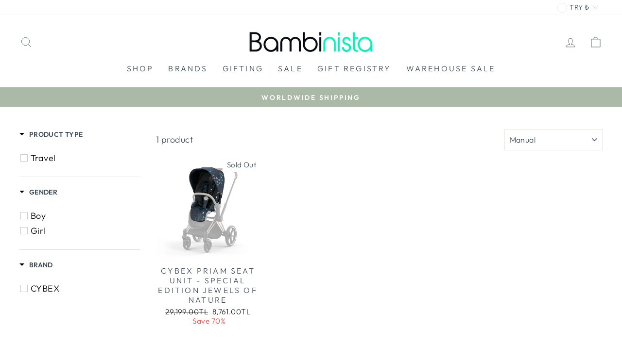

--- FILE ---
content_type: text/html; charset=utf-8
request_url: https://www.bambinista.com/en-tr/collections/cybex-jewels-of-nature
body_size: 33782
content:















<!doctype html>
<html class="no-js" lang="en" dir="ltr">
<head>
<!-- Google tag (gtag.js) -->
<script async src="https://www.googletagmanager.com/gtag/js?id=AW-807987981"></script>
<script>
  window.dataLayer = window.dataLayer || [];
  function gtag(){dataLayer.push(arguments);}
  gtag('js', new Date());

  gtag('config', 'AW-807987981');
</script>


  
  <meta charset="utf-8">
  <meta http-equiv="X-UA-Compatible" content="IE=edge,chrome=1">
  <meta name="viewport" content="width=device-width,initial-scale=1">
  <meta name="theme-color" content="#baa7b0">
  <link rel="canonical" href="https://www.bambinista.com/en-tr/collections/cybex-jewels-of-nature">
  <link rel="preconnect" href="https://cdn.shopify.com">
  <link rel="preconnect" href="https://fonts.shopifycdn.com">
  <link rel="dns-prefetch" href="https://productreviews.shopifycdn.com">
  <link rel="dns-prefetch" href="https://ajax.googleapis.com">
  <link rel="dns-prefetch" href="https://maps.googleapis.com">
  <link rel="dns-prefetch" href="https://maps.gstatic.com"><link rel="shortcut icon" href="//www.bambinista.com/cdn/shop/files/Favicon_32x32.png?v=1669473287" type="image/png" /><title>CYBEX Jewels of Nature
&ndash; Bambinista
</title>
<meta property="og:site_name" content="Bambinista">
  <meta property="og:url" content="https://www.bambinista.com/en-tr/collections/cybex-jewels-of-nature">
  <meta property="og:title" content="CYBEX Jewels of Nature">
  <meta property="og:type" content="website">
  <meta property="og:description" content="Bambinista is a leading nursery retailer selling the world's best brands of baby and toddler of travel, home, toys and clothing. Store in Westfield London and online shop. Fast free delivery over £50. 5* reviews. Ethical and sustainable. "><meta property="og:image" content="http://www.bambinista.com/cdn/shop/collections/cybex-jewels-of-nature-149238.jpg?v=1681223599">
    <meta property="og:image:secure_url" content="https://www.bambinista.com/cdn/shop/collections/cybex-jewels-of-nature-149238.jpg?v=1681223599">
    <meta property="og:image:width" content="1024">
    <meta property="og:image:height" content="319"><meta name="twitter:site" content="@">
  <meta name="twitter:card" content="summary_large_image">
  <meta name="twitter:title" content="CYBEX Jewels of Nature">
  <meta name="twitter:description" content="Bambinista is a leading nursery retailer selling the world's best brands of baby and toddler of travel, home, toys and clothing. Store in Westfield London and online shop. Fast free delivery over £50. 5* reviews. Ethical and sustainable. ">
<style data-shopify>@font-face {
  font-family: "Tenor Sans";
  font-weight: 400;
  font-style: normal;
  font-display: swap;
  src: url("//www.bambinista.com/cdn/fonts/tenor_sans/tenorsans_n4.966071a72c28462a9256039d3e3dc5b0cf314f65.woff2") format("woff2"),
       url("//www.bambinista.com/cdn/fonts/tenor_sans/tenorsans_n4.2282841d948f9649ba5c3cad6ea46df268141820.woff") format("woff");
}

  @font-face {
  font-family: Outfit;
  font-weight: 300;
  font-style: normal;
  font-display: swap;
  src: url("//www.bambinista.com/cdn/fonts/outfit/outfit_n3.8c97ae4c4fac7c2ea467a6dc784857f4de7e0e37.woff2") format("woff2"),
       url("//www.bambinista.com/cdn/fonts/outfit/outfit_n3.b50a189ccde91f9bceee88f207c18c09f0b62a7b.woff") format("woff");
}


  @font-face {
  font-family: Outfit;
  font-weight: 600;
  font-style: normal;
  font-display: swap;
  src: url("//www.bambinista.com/cdn/fonts/outfit/outfit_n6.dfcbaa80187851df2e8384061616a8eaa1702fdc.woff2") format("woff2"),
       url("//www.bambinista.com/cdn/fonts/outfit/outfit_n6.88384e9fc3e36038624caccb938f24ea8008a91d.woff") format("woff");
}

  
  
</style><link href="//www.bambinista.com/cdn/shop/t/71/assets/theme.css?v=160668085695181122621725963853" rel="stylesheet" type="text/css" media="all" />
<style data-shopify>:root {
    --typeHeaderPrimary: "Tenor Sans";
    --typeHeaderFallback: sans-serif;
    --typeHeaderSize: 30px;
    --typeHeaderWeight: 400;
    --typeHeaderLineHeight: 1;
    --typeHeaderSpacing: 0.0em;

    --typeBasePrimary:Outfit;
    --typeBaseFallback:sans-serif;
    --typeBaseSize: 18px;
    --typeBaseWeight: 300;
    --typeBaseSpacing: 0.025em;
    --typeBaseLineHeight: 1.4;

    --typeCollectionTitle: 25px;

    --iconWeight: 2px;
    --iconLinecaps: miter;

    
      --buttonRadius: 0px;
    

    --colorGridOverlayOpacity: 0.0;
  }

  .placeholder-content {
    background-image: linear-gradient(100deg, #ffffff 40%, #f7f7f7 63%, #ffffff 79%);
  }</style><script>
    document.documentElement.className = document.documentElement.className.replace('no-js', 'js');

    window.theme = window.theme || {};
    theme.routes = {
      home: "/en-tr",
      cart: "/en-tr/cart.js",
      cartPage: "/en-tr/cart",
      cartAdd: "/en-tr/cart/add.js",
      cartChange: "/en-tr/cart/change.js"
    };
    theme.strings = {
      soldOut: "Sold Out",
      unavailable: "Unavailable",
      inStockLabel: "In stock, ready to ship",
      stockLabel: "Low stock - [count] items left",
      willNotShipUntil: "Ready to ship [date]",
      willBeInStockAfter: "Back in stock [date]",
      waitingForStock: "Inventory on the way",
      savePrice: "Save [saved_amount]",
      cartEmpty: "Your cart is currently empty.",
      cartTermsConfirmation: "You must agree with the terms and conditions of sales to check out",
      searchCollections: "Collections:",
      searchPages: "Pages:",
      searchArticles: "Articles:"
    };
    theme.settings = {
      dynamicVariantsEnable: true,
      cartType: "drawer",
      isCustomerTemplate: false,
      moneyFormat: "{{amount}}TL",
      saveType: "percent",
      productImageSize: "natural",
      productImageCover: false,
      predictiveSearch: true,
      predictiveSearchType: "product,article,page,collection",
      quickView: true,
      themeName: 'Impulse',
      themeVersion: "5.2.1"
    };
  </script>

  
  <script>window.performance && window.performance.mark && window.performance.mark('shopify.content_for_header.start');</script><meta name="google-site-verification" content="N4tRoSxX4MwLw7mcC-rNXc8puko55CtdZTQXjsHNf6c">
<meta name="facebook-domain-verification" content="fb95g0te932jo04prujyowkqm1hgah">
<meta id="shopify-digital-wallet" name="shopify-digital-wallet" content="/22951355/digital_wallets/dialog">
<meta name="shopify-checkout-api-token" content="9925994a496b98b07b0ef3b688406cdb">
<meta id="in-context-paypal-metadata" data-shop-id="22951355" data-venmo-supported="false" data-environment="production" data-locale="en_US" data-paypal-v4="true" data-currency="TRY">
<link rel="alternate" type="application/atom+xml" title="Feed" href="/en-tr/collections/cybex-jewels-of-nature.atom" />
<link rel="alternate" hreflang="x-default" href="https://www.bambinista.com/collections/cybex-jewels-of-nature">
<link rel="alternate" hreflang="en" href="https://www.bambinista.com/collections/cybex-jewels-of-nature">
<link rel="alternate" hreflang="en-US" href="https://www.bambinista.com/en-us/collections/cybex-jewels-of-nature">
<link rel="alternate" hreflang="en-AX" href="https://www.bambinista.com/en-eu/collections/cybex-jewels-of-nature">
<link rel="alternate" hreflang="en-AD" href="https://www.bambinista.com/en-eu/collections/cybex-jewels-of-nature">
<link rel="alternate" hreflang="en-AT" href="https://www.bambinista.com/en-eu/collections/cybex-jewels-of-nature">
<link rel="alternate" hreflang="en-BY" href="https://www.bambinista.com/en-eu/collections/cybex-jewels-of-nature">
<link rel="alternate" hreflang="en-BE" href="https://www.bambinista.com/en-eu/collections/cybex-jewels-of-nature">
<link rel="alternate" hreflang="en-HR" href="https://www.bambinista.com/en-eu/collections/cybex-jewels-of-nature">
<link rel="alternate" hreflang="en-CY" href="https://www.bambinista.com/en-eu/collections/cybex-jewels-of-nature">
<link rel="alternate" hreflang="en-EE" href="https://www.bambinista.com/en-eu/collections/cybex-jewels-of-nature">
<link rel="alternate" hreflang="en-FO" href="https://www.bambinista.com/en-eu/collections/cybex-jewels-of-nature">
<link rel="alternate" hreflang="en-FI" href="https://www.bambinista.com/en-eu/collections/cybex-jewels-of-nature">
<link rel="alternate" hreflang="en-FR" href="https://www.bambinista.com/en-eu/collections/cybex-jewels-of-nature">
<link rel="alternate" hreflang="en-GE" href="https://www.bambinista.com/en-eu/collections/cybex-jewels-of-nature">
<link rel="alternate" hreflang="en-DE" href="https://www.bambinista.com/en-eu/collections/cybex-jewels-of-nature">
<link rel="alternate" hreflang="en-GI" href="https://www.bambinista.com/en-eu/collections/cybex-jewels-of-nature">
<link rel="alternate" hreflang="en-GR" href="https://www.bambinista.com/en-eu/collections/cybex-jewels-of-nature">
<link rel="alternate" hreflang="en-GL" href="https://www.bambinista.com/en-eu/collections/cybex-jewels-of-nature">
<link rel="alternate" hreflang="en-GP" href="https://www.bambinista.com/en-eu/collections/cybex-jewels-of-nature">
<link rel="alternate" hreflang="en-GG" href="https://www.bambinista.com/en-eu/collections/cybex-jewels-of-nature">
<link rel="alternate" hreflang="en-IE" href="https://www.bambinista.com/en-eu/collections/cybex-jewels-of-nature">
<link rel="alternate" hreflang="en-IM" href="https://www.bambinista.com/en-eu/collections/cybex-jewels-of-nature">
<link rel="alternate" hreflang="en-IT" href="https://www.bambinista.com/en-eu/collections/cybex-jewels-of-nature">
<link rel="alternate" hreflang="en-JE" href="https://www.bambinista.com/en-eu/collections/cybex-jewels-of-nature">
<link rel="alternate" hreflang="en-XK" href="https://www.bambinista.com/en-eu/collections/cybex-jewels-of-nature">
<link rel="alternate" hreflang="en-LV" href="https://www.bambinista.com/en-eu/collections/cybex-jewels-of-nature">
<link rel="alternate" hreflang="en-LI" href="https://www.bambinista.com/en-eu/collections/cybex-jewels-of-nature">
<link rel="alternate" hreflang="en-LT" href="https://www.bambinista.com/en-eu/collections/cybex-jewels-of-nature">
<link rel="alternate" hreflang="en-LU" href="https://www.bambinista.com/en-eu/collections/cybex-jewels-of-nature">
<link rel="alternate" hreflang="en-MT" href="https://www.bambinista.com/en-eu/collections/cybex-jewels-of-nature">
<link rel="alternate" hreflang="en-YT" href="https://www.bambinista.com/en-eu/collections/cybex-jewels-of-nature">
<link rel="alternate" hreflang="en-MC" href="https://www.bambinista.com/en-eu/collections/cybex-jewels-of-nature">
<link rel="alternate" hreflang="en-ME" href="https://www.bambinista.com/en-eu/collections/cybex-jewels-of-nature">
<link rel="alternate" hreflang="en-NL" href="https://www.bambinista.com/en-eu/collections/cybex-jewels-of-nature">
<link rel="alternate" hreflang="en-NO" href="https://www.bambinista.com/en-eu/collections/cybex-jewels-of-nature">
<link rel="alternate" hreflang="en-PT" href="https://www.bambinista.com/en-eu/collections/cybex-jewels-of-nature">
<link rel="alternate" hreflang="en-RE" href="https://www.bambinista.com/en-eu/collections/cybex-jewels-of-nature">
<link rel="alternate" hreflang="en-SM" href="https://www.bambinista.com/en-eu/collections/cybex-jewels-of-nature">
<link rel="alternate" hreflang="en-SK" href="https://www.bambinista.com/en-eu/collections/cybex-jewels-of-nature">
<link rel="alternate" hreflang="en-SI" href="https://www.bambinista.com/en-eu/collections/cybex-jewels-of-nature">
<link rel="alternate" hreflang="en-ES" href="https://www.bambinista.com/en-eu/collections/cybex-jewels-of-nature">
<link rel="alternate" hreflang="en-SJ" href="https://www.bambinista.com/en-eu/collections/cybex-jewels-of-nature">
<link rel="alternate" hreflang="en-CH" href="https://www.bambinista.com/en-eu/collections/cybex-jewels-of-nature">
<link rel="alternate" hreflang="en-VA" href="https://www.bambinista.com/en-eu/collections/cybex-jewels-of-nature">
<link rel="alternate" hreflang="en-PL" href="https://www.bambinista.com/en-eu/collections/cybex-jewels-of-nature">
<link rel="alternate" hreflang="en-TR" href="https://www.bambinista.com/en-tr/collections/cybex-jewels-of-nature">
<link rel="alternate" type="application/json+oembed" href="https://www.bambinista.com/en-tr/collections/cybex-jewels-of-nature.oembed">
<script async="async" src="/checkouts/internal/preloads.js?locale=en-TR"></script>
<link rel="preconnect" href="https://shop.app" crossorigin="anonymous">
<script async="async" src="https://shop.app/checkouts/internal/preloads.js?locale=en-TR&shop_id=22951355" crossorigin="anonymous"></script>
<script id="apple-pay-shop-capabilities" type="application/json">{"shopId":22951355,"countryCode":"GB","currencyCode":"TRY","merchantCapabilities":["supports3DS"],"merchantId":"gid:\/\/shopify\/Shop\/22951355","merchantName":"Bambinista","requiredBillingContactFields":["postalAddress","email","phone"],"requiredShippingContactFields":["postalAddress","email","phone"],"shippingType":"shipping","supportedNetworks":["visa","maestro","masterCard","amex","discover","elo"],"total":{"type":"pending","label":"Bambinista","amount":"1.00"},"shopifyPaymentsEnabled":true,"supportsSubscriptions":true}</script>
<script id="shopify-features" type="application/json">{"accessToken":"9925994a496b98b07b0ef3b688406cdb","betas":["rich-media-storefront-analytics"],"domain":"www.bambinista.com","predictiveSearch":true,"shopId":22951355,"locale":"en"}</script>
<script>var Shopify = Shopify || {};
Shopify.shop = "bambinista.myshopify.com";
Shopify.locale = "en";
Shopify.currency = {"active":"TRY","rate":"60.711624"};
Shopify.country = "TR";
Shopify.theme = {"name":"Always On Updated (Emily)","id":144594829561,"schema_name":"Impulse","schema_version":"5.2.1","theme_store_id":857,"role":"main"};
Shopify.theme.handle = "null";
Shopify.theme.style = {"id":null,"handle":null};
Shopify.cdnHost = "www.bambinista.com/cdn";
Shopify.routes = Shopify.routes || {};
Shopify.routes.root = "/en-tr/";</script>
<script type="module">!function(o){(o.Shopify=o.Shopify||{}).modules=!0}(window);</script>
<script>!function(o){function n(){var o=[];function n(){o.push(Array.prototype.slice.apply(arguments))}return n.q=o,n}var t=o.Shopify=o.Shopify||{};t.loadFeatures=n(),t.autoloadFeatures=n()}(window);</script>
<script>
  window.ShopifyPay = window.ShopifyPay || {};
  window.ShopifyPay.apiHost = "shop.app\/pay";
  window.ShopifyPay.redirectState = null;
</script>
<script id="shop-js-analytics" type="application/json">{"pageType":"collection"}</script>
<script defer="defer" async type="module" src="//www.bambinista.com/cdn/shopifycloud/shop-js/modules/v2/client.init-shop-cart-sync_BN7fPSNr.en.esm.js"></script>
<script defer="defer" async type="module" src="//www.bambinista.com/cdn/shopifycloud/shop-js/modules/v2/chunk.common_Cbph3Kss.esm.js"></script>
<script defer="defer" async type="module" src="//www.bambinista.com/cdn/shopifycloud/shop-js/modules/v2/chunk.modal_DKumMAJ1.esm.js"></script>
<script type="module">
  await import("//www.bambinista.com/cdn/shopifycloud/shop-js/modules/v2/client.init-shop-cart-sync_BN7fPSNr.en.esm.js");
await import("//www.bambinista.com/cdn/shopifycloud/shop-js/modules/v2/chunk.common_Cbph3Kss.esm.js");
await import("//www.bambinista.com/cdn/shopifycloud/shop-js/modules/v2/chunk.modal_DKumMAJ1.esm.js");

  window.Shopify.SignInWithShop?.initShopCartSync?.({"fedCMEnabled":true,"windoidEnabled":true});

</script>
<script>
  window.Shopify = window.Shopify || {};
  if (!window.Shopify.featureAssets) window.Shopify.featureAssets = {};
  window.Shopify.featureAssets['shop-js'] = {"shop-cart-sync":["modules/v2/client.shop-cart-sync_CJVUk8Jm.en.esm.js","modules/v2/chunk.common_Cbph3Kss.esm.js","modules/v2/chunk.modal_DKumMAJ1.esm.js"],"init-fed-cm":["modules/v2/client.init-fed-cm_7Fvt41F4.en.esm.js","modules/v2/chunk.common_Cbph3Kss.esm.js","modules/v2/chunk.modal_DKumMAJ1.esm.js"],"init-shop-email-lookup-coordinator":["modules/v2/client.init-shop-email-lookup-coordinator_Cc088_bR.en.esm.js","modules/v2/chunk.common_Cbph3Kss.esm.js","modules/v2/chunk.modal_DKumMAJ1.esm.js"],"init-windoid":["modules/v2/client.init-windoid_hPopwJRj.en.esm.js","modules/v2/chunk.common_Cbph3Kss.esm.js","modules/v2/chunk.modal_DKumMAJ1.esm.js"],"shop-button":["modules/v2/client.shop-button_B0jaPSNF.en.esm.js","modules/v2/chunk.common_Cbph3Kss.esm.js","modules/v2/chunk.modal_DKumMAJ1.esm.js"],"shop-cash-offers":["modules/v2/client.shop-cash-offers_DPIskqss.en.esm.js","modules/v2/chunk.common_Cbph3Kss.esm.js","modules/v2/chunk.modal_DKumMAJ1.esm.js"],"shop-toast-manager":["modules/v2/client.shop-toast-manager_CK7RT69O.en.esm.js","modules/v2/chunk.common_Cbph3Kss.esm.js","modules/v2/chunk.modal_DKumMAJ1.esm.js"],"init-shop-cart-sync":["modules/v2/client.init-shop-cart-sync_BN7fPSNr.en.esm.js","modules/v2/chunk.common_Cbph3Kss.esm.js","modules/v2/chunk.modal_DKumMAJ1.esm.js"],"init-customer-accounts-sign-up":["modules/v2/client.init-customer-accounts-sign-up_CfPf4CXf.en.esm.js","modules/v2/client.shop-login-button_DeIztwXF.en.esm.js","modules/v2/chunk.common_Cbph3Kss.esm.js","modules/v2/chunk.modal_DKumMAJ1.esm.js"],"pay-button":["modules/v2/client.pay-button_CgIwFSYN.en.esm.js","modules/v2/chunk.common_Cbph3Kss.esm.js","modules/v2/chunk.modal_DKumMAJ1.esm.js"],"init-customer-accounts":["modules/v2/client.init-customer-accounts_DQ3x16JI.en.esm.js","modules/v2/client.shop-login-button_DeIztwXF.en.esm.js","modules/v2/chunk.common_Cbph3Kss.esm.js","modules/v2/chunk.modal_DKumMAJ1.esm.js"],"avatar":["modules/v2/client.avatar_BTnouDA3.en.esm.js"],"init-shop-for-new-customer-accounts":["modules/v2/client.init-shop-for-new-customer-accounts_CsZy_esa.en.esm.js","modules/v2/client.shop-login-button_DeIztwXF.en.esm.js","modules/v2/chunk.common_Cbph3Kss.esm.js","modules/v2/chunk.modal_DKumMAJ1.esm.js"],"shop-follow-button":["modules/v2/client.shop-follow-button_BRMJjgGd.en.esm.js","modules/v2/chunk.common_Cbph3Kss.esm.js","modules/v2/chunk.modal_DKumMAJ1.esm.js"],"checkout-modal":["modules/v2/client.checkout-modal_B9Drz_yf.en.esm.js","modules/v2/chunk.common_Cbph3Kss.esm.js","modules/v2/chunk.modal_DKumMAJ1.esm.js"],"shop-login-button":["modules/v2/client.shop-login-button_DeIztwXF.en.esm.js","modules/v2/chunk.common_Cbph3Kss.esm.js","modules/v2/chunk.modal_DKumMAJ1.esm.js"],"lead-capture":["modules/v2/client.lead-capture_DXYzFM3R.en.esm.js","modules/v2/chunk.common_Cbph3Kss.esm.js","modules/v2/chunk.modal_DKumMAJ1.esm.js"],"shop-login":["modules/v2/client.shop-login_CA5pJqmO.en.esm.js","modules/v2/chunk.common_Cbph3Kss.esm.js","modules/v2/chunk.modal_DKumMAJ1.esm.js"],"payment-terms":["modules/v2/client.payment-terms_BxzfvcZJ.en.esm.js","modules/v2/chunk.common_Cbph3Kss.esm.js","modules/v2/chunk.modal_DKumMAJ1.esm.js"]};
</script>
<script>(function() {
  var isLoaded = false;
  function asyncLoad() {
    if (isLoaded) return;
    isLoaded = true;
    var urls = ["https:\/\/cdn.shopify.com\/s\/files\/1\/2295\/1355\/t\/21\/assets\/clever_adwords_global_tag.js?shop=bambinista.myshopify.com","https:\/\/na.shgcdn3.com\/collector.js?shop=bambinista.myshopify.com","\/\/cdn.shopify.com\/proxy\/a46fe97124d4e87356e360ffb15bd1efc56ef569ccea92fb8ef85b4a4424c0ce\/depo.sidepanda.com\/scripttag\/script_tag?shop=bambinista.myshopify.com\u0026sp-cache-control=cHVibGljLCBtYXgtYWdlPTkwMA","https:\/\/www.myregistry.com\/ScriptPlatform\/Shopify\/AddToMrButton.js?siteKey=Y3ACeJw1w3es0xnqWaExbQ2\u0026lang=en\u0026version=757072953\u0026shop=bambinista.myshopify.com","https:\/\/static.rosetta.ai\/c\/a_5d9EzALwpO67UQWQDVEOqWdD.js?shop=bambinista.myshopify.com","https:\/\/s3.eu-west-1.amazonaws.com\/production-klarna-il-shopify-osm\/04255e0c203fc833eada232b62ffabe0bd2f9550\/bambinista.myshopify.com-1729782136760.js?shop=bambinista.myshopify.com"];
    for (var i = 0; i < urls.length; i++) {
      var s = document.createElement('script');
      s.type = 'text/javascript';
      s.async = true;
      s.src = urls[i];
      var x = document.getElementsByTagName('script')[0];
      x.parentNode.insertBefore(s, x);
    }
  };
  if(window.attachEvent) {
    window.attachEvent('onload', asyncLoad);
  } else {
    window.addEventListener('load', asyncLoad, false);
  }
})();</script>
<script id="__st">var __st={"a":22951355,"offset":0,"reqid":"b4e70709-8ea5-4e9e-aa7c-3879b8bd3cdb-1769823279","pageurl":"www.bambinista.com\/en-tr\/collections\/cybex-jewels-of-nature","u":"4e93fb5d8180","p":"collection","rtyp":"collection","rid":407601217785};</script>
<script>window.ShopifyPaypalV4VisibilityTracking = true;</script>
<script id="captcha-bootstrap">!function(){'use strict';const t='contact',e='account',n='new_comment',o=[[t,t],['blogs',n],['comments',n],[t,'customer']],c=[[e,'customer_login'],[e,'guest_login'],[e,'recover_customer_password'],[e,'create_customer']],r=t=>t.map((([t,e])=>`form[action*='/${t}']:not([data-nocaptcha='true']) input[name='form_type'][value='${e}']`)).join(','),a=t=>()=>t?[...document.querySelectorAll(t)].map((t=>t.form)):[];function s(){const t=[...o],e=r(t);return a(e)}const i='password',u='form_key',d=['recaptcha-v3-token','g-recaptcha-response','h-captcha-response',i],f=()=>{try{return window.sessionStorage}catch{return}},m='__shopify_v',_=t=>t.elements[u];function p(t,e,n=!1){try{const o=window.sessionStorage,c=JSON.parse(o.getItem(e)),{data:r}=function(t){const{data:e,action:n}=t;return t[m]||n?{data:e,action:n}:{data:t,action:n}}(c);for(const[e,n]of Object.entries(r))t.elements[e]&&(t.elements[e].value=n);n&&o.removeItem(e)}catch(o){console.error('form repopulation failed',{error:o})}}const l='form_type',E='cptcha';function T(t){t.dataset[E]=!0}const w=window,h=w.document,L='Shopify',v='ce_forms',y='captcha';let A=!1;((t,e)=>{const n=(g='f06e6c50-85a8-45c8-87d0-21a2b65856fe',I='https://cdn.shopify.com/shopifycloud/storefront-forms-hcaptcha/ce_storefront_forms_captcha_hcaptcha.v1.5.2.iife.js',D={infoText:'Protected by hCaptcha',privacyText:'Privacy',termsText:'Terms'},(t,e,n)=>{const o=w[L][v],c=o.bindForm;if(c)return c(t,g,e,D).then(n);var r;o.q.push([[t,g,e,D],n]),r=I,A||(h.body.append(Object.assign(h.createElement('script'),{id:'captcha-provider',async:!0,src:r})),A=!0)});var g,I,D;w[L]=w[L]||{},w[L][v]=w[L][v]||{},w[L][v].q=[],w[L][y]=w[L][y]||{},w[L][y].protect=function(t,e){n(t,void 0,e),T(t)},Object.freeze(w[L][y]),function(t,e,n,w,h,L){const[v,y,A,g]=function(t,e,n){const i=e?o:[],u=t?c:[],d=[...i,...u],f=r(d),m=r(i),_=r(d.filter((([t,e])=>n.includes(e))));return[a(f),a(m),a(_),s()]}(w,h,L),I=t=>{const e=t.target;return e instanceof HTMLFormElement?e:e&&e.form},D=t=>v().includes(t);t.addEventListener('submit',(t=>{const e=I(t);if(!e)return;const n=D(e)&&!e.dataset.hcaptchaBound&&!e.dataset.recaptchaBound,o=_(e),c=g().includes(e)&&(!o||!o.value);(n||c)&&t.preventDefault(),c&&!n&&(function(t){try{if(!f())return;!function(t){const e=f();if(!e)return;const n=_(t);if(!n)return;const o=n.value;o&&e.removeItem(o)}(t);const e=Array.from(Array(32),(()=>Math.random().toString(36)[2])).join('');!function(t,e){_(t)||t.append(Object.assign(document.createElement('input'),{type:'hidden',name:u})),t.elements[u].value=e}(t,e),function(t,e){const n=f();if(!n)return;const o=[...t.querySelectorAll(`input[type='${i}']`)].map((({name:t})=>t)),c=[...d,...o],r={};for(const[a,s]of new FormData(t).entries())c.includes(a)||(r[a]=s);n.setItem(e,JSON.stringify({[m]:1,action:t.action,data:r}))}(t,e)}catch(e){console.error('failed to persist form',e)}}(e),e.submit())}));const S=(t,e)=>{t&&!t.dataset[E]&&(n(t,e.some((e=>e===t))),T(t))};for(const o of['focusin','change'])t.addEventListener(o,(t=>{const e=I(t);D(e)&&S(e,y())}));const B=e.get('form_key'),M=e.get(l),P=B&&M;t.addEventListener('DOMContentLoaded',(()=>{const t=y();if(P)for(const e of t)e.elements[l].value===M&&p(e,B);[...new Set([...A(),...v().filter((t=>'true'===t.dataset.shopifyCaptcha))])].forEach((e=>S(e,t)))}))}(h,new URLSearchParams(w.location.search),n,t,e,['guest_login'])})(!0,!0)}();</script>
<script integrity="sha256-4kQ18oKyAcykRKYeNunJcIwy7WH5gtpwJnB7kiuLZ1E=" data-source-attribution="shopify.loadfeatures" defer="defer" src="//www.bambinista.com/cdn/shopifycloud/storefront/assets/storefront/load_feature-a0a9edcb.js" crossorigin="anonymous"></script>
<script crossorigin="anonymous" defer="defer" src="//www.bambinista.com/cdn/shopifycloud/storefront/assets/shopify_pay/storefront-65b4c6d7.js?v=20250812"></script>
<script data-source-attribution="shopify.dynamic_checkout.dynamic.init">var Shopify=Shopify||{};Shopify.PaymentButton=Shopify.PaymentButton||{isStorefrontPortableWallets:!0,init:function(){window.Shopify.PaymentButton.init=function(){};var t=document.createElement("script");t.src="https://www.bambinista.com/cdn/shopifycloud/portable-wallets/latest/portable-wallets.en.js",t.type="module",document.head.appendChild(t)}};
</script>
<script data-source-attribution="shopify.dynamic_checkout.buyer_consent">
  function portableWalletsHideBuyerConsent(e){var t=document.getElementById("shopify-buyer-consent"),n=document.getElementById("shopify-subscription-policy-button");t&&n&&(t.classList.add("hidden"),t.setAttribute("aria-hidden","true"),n.removeEventListener("click",e))}function portableWalletsShowBuyerConsent(e){var t=document.getElementById("shopify-buyer-consent"),n=document.getElementById("shopify-subscription-policy-button");t&&n&&(t.classList.remove("hidden"),t.removeAttribute("aria-hidden"),n.addEventListener("click",e))}window.Shopify?.PaymentButton&&(window.Shopify.PaymentButton.hideBuyerConsent=portableWalletsHideBuyerConsent,window.Shopify.PaymentButton.showBuyerConsent=portableWalletsShowBuyerConsent);
</script>
<script data-source-attribution="shopify.dynamic_checkout.cart.bootstrap">document.addEventListener("DOMContentLoaded",(function(){function t(){return document.querySelector("shopify-accelerated-checkout-cart, shopify-accelerated-checkout")}if(t())Shopify.PaymentButton.init();else{new MutationObserver((function(e,n){t()&&(Shopify.PaymentButton.init(),n.disconnect())})).observe(document.body,{childList:!0,subtree:!0})}}));
</script>
<script id='scb4127' type='text/javascript' async='' src='https://www.bambinista.com/cdn/shopifycloud/privacy-banner/storefront-banner.js'></script><link id="shopify-accelerated-checkout-styles" rel="stylesheet" media="screen" href="https://www.bambinista.com/cdn/shopifycloud/portable-wallets/latest/accelerated-checkout-backwards-compat.css" crossorigin="anonymous">
<style id="shopify-accelerated-checkout-cart">
        #shopify-buyer-consent {
  margin-top: 1em;
  display: inline-block;
  width: 100%;
}

#shopify-buyer-consent.hidden {
  display: none;
}

#shopify-subscription-policy-button {
  background: none;
  border: none;
  padding: 0;
  text-decoration: underline;
  font-size: inherit;
  cursor: pointer;
}

#shopify-subscription-policy-button::before {
  box-shadow: none;
}

      </style>

<script>window.performance && window.performance.mark && window.performance.mark('shopify.content_for_header.end');</script>
  





  <script type="text/javascript">
    
      window.__shgMoneyFormat = window.__shgMoneyFormat || {"AUD":{"currency":"AUD","currency_symbol":"$","currency_symbol_location":"left","decimal_places":2,"decimal_separator":".","thousands_separator":","},"CHF":{"currency":"CHF","currency_symbol":"CHF","currency_symbol_location":"left","decimal_places":2,"decimal_separator":".","thousands_separator":","},"DKK":{"currency":"DKK","currency_symbol":"kr.","currency_symbol_location":"left","decimal_places":2,"decimal_separator":".","thousands_separator":","},"EUR":{"currency":"EUR","currency_symbol":"€","currency_symbol_location":"left","decimal_places":2,"decimal_separator":".","thousands_separator":","},"GBP":{"currency":"GBP","currency_symbol":"£","currency_symbol_location":"left","decimal_places":2,"decimal_separator":".","thousands_separator":","},"NZD":{"currency":"NZD","currency_symbol":"$","currency_symbol_location":"left","decimal_places":2,"decimal_separator":".","thousands_separator":","},"PLN":{"currency":"PLN","currency_symbol":"zł","currency_symbol_location":"left","decimal_places":2,"decimal_separator":".","thousands_separator":","},"TRY":{"currency":"TRY","currency_symbol":"₺","currency_symbol_location":"left","decimal_places":2,"decimal_separator":".","thousands_separator":","},"USD":{"currency":"USD","currency_symbol":"$","currency_symbol_location":"left","decimal_places":2,"decimal_separator":".","thousands_separator":","}};
    
    window.__shgCurrentCurrencyCode = window.__shgCurrentCurrencyCode || {
      currency: "TRY",
      currency_symbol: "₺",
      decimal_separator: ".",
      thousands_separator: ",",
      decimal_places: 2,
      currency_symbol_location: "left"
    };
  </script>




  <script src="//www.bambinista.com/cdn/shop/t/71/assets/vendor-scripts-v10.js" defer="defer"></script><link rel="preload" as="style" href="//www.bambinista.com/cdn/shop/t/71/assets/currency-flags.css" onload="this.onload=null;this.rel='stylesheet'">
    <link rel="stylesheet" href="//www.bambinista.com/cdn/shop/t/71/assets/currency-flags.css"><script src="//www.bambinista.com/cdn/shop/t/71/assets/theme.js?v=61697690959979324581725269751" defer="defer"></script>

<script type="text/javascript">
  
    window.SHG_CUSTOMER = null;
  
</script>








 <!--begin-boost-pfs-filter-css-->
   
 <!--end-boost-pfs-filter-css-->

 

 <!--begin-boost-pfs-filter-css-->
   <link href="//www.bambinista.com/cdn/shop/t/71/assets/boost-pfs-init.css?v=118915735025855211271725269751" rel="stylesheet" type="text/css" media="all" />
  <link rel="preload stylesheet" href="//www.bambinista.com/cdn/shop/t/71/assets/boost-pfs-general.css?v=46466370458267141121725269751" as="style"><link href="//www.bambinista.com/cdn/shop/t/71/assets/boost-pfs-custom.css?v=174089524495035372551725269751" rel="stylesheet" type="text/css" media="all" />
<style data-id="boost-pfs-style">
    .boost-pfs-filter-option-title-text {}

   .boost-pfs-filter-tree-v .boost-pfs-filter-option-title-text:before {}
    .boost-pfs-filter-tree-v .boost-pfs-filter-option.boost-pfs-filter-option-collapsed .boost-pfs-filter-option-title-text:before {}
    .boost-pfs-filter-tree-h .boost-pfs-filter-option-title-heading:before {}

    .boost-pfs-filter-refine-by .boost-pfs-filter-option-title h3 {}

    .boost-pfs-filter-option-content .boost-pfs-filter-option-item-list .boost-pfs-filter-option-item button,
    .boost-pfs-filter-option-content .boost-pfs-filter-option-item-list .boost-pfs-filter-option-item .boost-pfs-filter-button,
    .boost-pfs-filter-option-range-amount input,
    .boost-pfs-filter-tree-v .boost-pfs-filter-refine-by .boost-pfs-filter-refine-by-items .refine-by-item,
    .boost-pfs-filter-refine-by-wrapper-v .boost-pfs-filter-refine-by .boost-pfs-filter-refine-by-items .refine-by-item,
    .boost-pfs-filter-refine-by .boost-pfs-filter-option-title,
    .boost-pfs-filter-refine-by .boost-pfs-filter-refine-by-items .refine-by-item>a,
    .boost-pfs-filter-refine-by>span,
    .boost-pfs-filter-clear,
    .boost-pfs-filter-clear-all{}
    .boost-pfs-filter-tree-h .boost-pfs-filter-pc .boost-pfs-filter-refine-by-items .refine-by-item .boost-pfs-filter-clear .refine-by-type,
    .boost-pfs-filter-refine-by-wrapper-h .boost-pfs-filter-pc .boost-pfs-filter-refine-by-items .refine-by-item .boost-pfs-filter-clear .refine-by-type {}

    .boost-pfs-filter-option-multi-level-collections .boost-pfs-filter-option-multi-level-list .boost-pfs-filter-option-item .boost-pfs-filter-button-arrow .boost-pfs-arrow:before,
    .boost-pfs-filter-option-multi-level-tag .boost-pfs-filter-option-multi-level-list .boost-pfs-filter-option-item .boost-pfs-filter-button-arrow .boost-pfs-arrow:before {}

    .boost-pfs-filter-refine-by-wrapper-v .boost-pfs-filter-refine-by .boost-pfs-filter-refine-by-items .refine-by-item .boost-pfs-filter-clear:after,
    .boost-pfs-filter-refine-by-wrapper-v .boost-pfs-filter-refine-by .boost-pfs-filter-refine-by-items .refine-by-item .boost-pfs-filter-clear:before,
    .boost-pfs-filter-tree-v .boost-pfs-filter-refine-by .boost-pfs-filter-refine-by-items .refine-by-item .boost-pfs-filter-clear:after,
    .boost-pfs-filter-tree-v .boost-pfs-filter-refine-by .boost-pfs-filter-refine-by-items .refine-by-item .boost-pfs-filter-clear:before,
    .boost-pfs-filter-refine-by-wrapper-h .boost-pfs-filter-pc .boost-pfs-filter-refine-by-items .refine-by-item .boost-pfs-filter-clear:after,
    .boost-pfs-filter-refine-by-wrapper-h .boost-pfs-filter-pc .boost-pfs-filter-refine-by-items .refine-by-item .boost-pfs-filter-clear:before,
    .boost-pfs-filter-tree-h .boost-pfs-filter-pc .boost-pfs-filter-refine-by-items .refine-by-item .boost-pfs-filter-clear:after,
    .boost-pfs-filter-tree-h .boost-pfs-filter-pc .boost-pfs-filter-refine-by-items .refine-by-item .boost-pfs-filter-clear:before {}
    .boost-pfs-filter-option-range-slider .noUi-value-horizontal {}

    .boost-pfs-filter-tree-mobile-button button,
    .boost-pfs-filter-top-sorting-mobile button {}
    .boost-pfs-filter-top-sorting-mobile button>span:after {}
  </style><style data-id="boost-pfs-otp-style" type="text/css">
      .boost-pfs-quickview-btn {}
      .boost-pfs-quickview-btn svg {}
      .boost-pfs-quickview-btn:hover {}
      .boost-pfs-quickview-btn:hover svg {}
      .boost-pfs-addtocart-btn {}
      .boost-pfs-addtocart-btn svg {}
      .boost-pfs-addtocart-btn:hover {}
      .boost-pfs-addtocart-btn:hover svg {}
    </style>

 <!--end-boost-pfs-filter-css-->

 
<!-- BEGIN app block: shopify://apps/timesact-pre-order/blocks/app-embed/bf6c109b-79b5-457c-8752-0e5e9e9676e7 -->
<!-- END app block --><!-- BEGIN app block: shopify://apps/wrapped/blocks/app-embed/1714fc7d-e525-4a14-8c3e-1b6ed95734c5 --><script type="module" src="https://cdn.shopify.com/storefront/web-components.js"></script>
<!-- BEGIN app snippet: app-embed.settings --><script type="text/javascript">
  window.Wrapped = { ...window.Wrapped };
  window.Wrapped.options = null;
  window.Wrapped.settings = {"activated":true,"debug":false,"scripts":null,"styles":null,"skipFetchInterceptor":false,"skipXhrInterceptor":false,"token":"bb56c624333a4c7b25a3de68ed0c81d3"};
  window.Wrapped.settings.block = {"extension_background_primary_color":"#ffffff","extension_background_secondary_color":"#f3f3f3","extension_border_color":"rgba(0,0,0,0)","border_width":1,"border_radius":60,"spacing_scale":"--wrapped-spacing-scale-base","hover_style":"--wrapped-hover-style-light","font_color":"#000000","font_secondary_color":"#333333","font_scale":100,"form_element_text_color":"#333333","background_color":"#ffffff","border_color":"#0000000f","checkbox_radio_color":"#000000","primary_button_text":"#ffffff","primary_button_surface":"#000000","primary_button_border":"rgba(0,0,0,0)","secondary_button_text":"#333333","secondary_button_surface":"#0000000f","secondary_button_border":"rgba(0,0,0,0)","media_fit":"fill","gift_thumbnail_size":60,"gift_thumbnail_position":"--wrapped-thumbnail-position-start"};
  window.Wrapped.settings.market = null;

  if (window.Wrapped.settings.debug) {
    const logStyle = 'background-color:black;color:#ffc863;font-size:12px;font-weight:400;padding:12px;border-radius:10px;'
    console.log('%c Gift options by Wrapped | Learn more at https://apps.shopify.com/wrapped', logStyle)
    console.debug('[wrapped:booting]', window.Wrapped)
  }
</script>
<!-- END app snippet --><!-- BEGIN app snippet: app-embed.styles -->
<style type="text/css">
:root {
  --wrapped-background-color: #ffffff;

  --wrapped-extension-background-primary-color: #ffffff;
  --wrapped-extension-background-secondary-color: #f3f3f3;

  --wrapped-extension-border-color: rgba(0,0,0,0);

  --wrapped-border-color: #0000000f;
  
  
    --wrapped-border-radius: min(calc(60 / 100 * 24px), 24px);
  
  --wrapped-border-width: 1px;

  --wrapped-checkbox-accent-color: #000000;

  --wrapped-checkbox--label-left: flex-start;
  --wrapped-checkbox--label-center: center;
  --wrapped-checkbox--label-right: flex-end;

  --wrapped-default-padding: 0.5em;
  --wrapped-container-padding: 0.5em;

  --wrapped-font-color: #000000;
  --wrapped-font-size-default: 16px;
  --wrapped-font-scale: 1.0;

  --wrapped-font-size: calc(var(--wrapped-font-size-default) * var(--wrapped-font-scale));
  --wrapped-font-size-small: calc(var(--wrapped-font-size) * 0.8);
  --wrapped-font-size-smaller: calc(var(--wrapped-font-size) * 0.7);
  --wrapped-font-size-smallest: calc(var(--wrapped-font-size) * 0.65);

  --wrapped-component-bottom-padding: 0.5em;

  --wrapped-feature-max-height: 500px;

  --wrapped-textarea-min-height: 80px;

  --wrapped-thumbnail-position-start: -1;
  --wrapped-thumbnail-position-end: 2;
  --wrapped-thumbnail-position: var(--wrapped-thumbnail-position-start, -1);
  --wrapped-thumbnail-size: clamp(40px, 60px, 200px);

  --wrapped-extension-margin-block-start: 1em;
  --wrapped-extension-margin-block-end: 2em;

  --wrapped-unavailable-gift-variant-opacity: 0.4;
}


wrapped-extension {
  background-color: var(--wrapped-extension-background-primary-color) !important;
  border: 1px solid var(--wrapped-extension-border-color) !important;
  border-radius: var(--wrapped-border-radius) !important;
  display: block;
  color: var(--wrapped-font-color) !important;
  font-size: var(--wrapped-font-size) !important;
  height: fit-content !important;
  margin-block-start: var(--wrapped-extension-margin-block-start) !important;
  margin-block-end: var(--wrapped-extension-margin-block-end) !important;
  min-width: unset !important;
  max-width: 640px !important;
  overflow: hidden !important;
  padding: unset !important;
  width: unset !important;

  &:has([part="provider"][gift-variants-unavailable="true"]) {
    display: none !important;
  }
  &:has([part="provider"][is-filtered="true"]) {
    display: none !important;
  }
  &:has([part="provider"][is-gift-option="true"]) {
    display: none !important;
  }
  &:has([part="provider"][is-hidden="true"]) {
    border: none !important;
    display: none !important;
  }

  &:has(wrapped-cart-list-provider) {
    margin-left: auto !important;
    margin-right: 0 !important;
  }

  &[target-group="drawer"]:has(wrapped-cart-list-provider) {
    max-width: unset !important;
    margin-left: unset !important;
    margin-right: unset !important;
    margin-block-end: calc(var(--wrapped-extension-margin-block-end) * 0.5) !important;
  }
}

wrapped-extension * {
  font-size: inherit;
  font-family: inherit;
  color: inherit;
  letter-spacing: normal !important;
  line-height: normal !important;
  text-transform: unset !important;
  visibility: inherit !important;

  & input[type=text]::-webkit-input-placeholder, textarea::-webkit-input-placeholder, select::-webkit-input-placeholder {
    color: revert !important;
    opacity: revert !important;
  }
}

wrapped-extension [part="provider"] {
  display: flex;
  flex-direction: column;

  & [part="feature"][enabled="false"] {
    display: none;
    opacity: 0;
    visibility: hidden;
  }

  &[is-checked="true"] {
    &:has([enabled="true"]:not([singular="true"]):not([feature="checkbox"])) {
      & [feature="checkbox"] {
        border-bottom: 1px solid var(--wrapped-extension-border-color);
      }
    }

    & [part="feature"] {
      opacity: 1;
      max-height: var(--wrapped-feature-max-height);
      visibility: visible;
    }
  }

  &[hidden-checkbox="true"] {
    & [part="feature"] {
      opacity: 1;
      max-height: var(--wrapped-feature-max-height);
      visibility: visible;
    }

    & [feature="checkbox"] {
      display: none;
      opacity: 0;
      visibility: hidden;
    }

    
    &[is-checked="false"][has-gift-variants="true"] {
      & [feature="message"], [feature="sender-receiver"] {
        & input, textarea, span {
          pointer-events: none !important;
          cursor: none;
          opacity: 0.5;
        }
      }
    }
  }

  
  &[limited="true"] {
    cursor: none !important;
    pointer-events: none !important;
    opacity: 0.6 !important;

    & [part="container"] {
      & label {
        pointer-events: none !important;
      }
    }
  }

  
  &[saving="true"] {
    & [part="container"] {
      & label {
        pointer-events: none !important;

        & input[type="checkbox"], input[type="radio"], span {
          opacity: 0.7 !important;
          transition: opacity 300ms cubic-bezier(0.25, 0.1, 0.25, 1);
        }
      }

      & select {
        pointer-events: none !important;
        opacity: 0.7 !important;
        outline: none;
      }
    }
  }
}


wrapped-extension [part="feature"]:not([feature="checkbox"]) {
  background-color: var(--wrapped-extension-background-secondary-color);
  max-height: 0;
  opacity: 0;
  visibility: hidden;
  transition: padding-top 0.2s, opacity 0.2s, visibility 0.2s, max-height 0.2s cubic-bezier(0.42, 0, 0.58, 1);
}

wrapped-extension [part="feature"] {
  overflow: hidden !important;

  & [part="container"] {
    display: flex;
    flex-direction: column;
    row-gap: 0.25em;

    & label {
      align-items: center !important;
      column-gap: var(--wrapped-default-padding) !important;
      cursor: pointer !important;
      display: flex;
      line-height: normal !important;
      margin: 0 !important;
      pointer-events: auto !important;
      text-align: left !important;
      text-transform: unset !important;
    }
  }
}

wrapped-extension [feature="checkbox"] [part="container"] {
  padding: var(--wrapped-container-padding);

  & label {
    padding: 0 !important;

    & input[type="checkbox"] {
      cursor: pointer;
      appearance: auto !important;
      clip: unset !important;
      display: inline-block !important;
      height: var(--wrapped-font-size) !important;
      margin: 0  !important;
      min-height: revert !important;
      position: unset !important;
      top: unset !important;
      width: var(--wrapped-font-size) !important;

      &::before {
        content: unset !important;
      }
      &::after {
        content: unset !important;
      }

      &:checked::before {
        content: unset !important;
      }

      &:checked::after {
        content: unset !important;
      }
    }

    & span {
      &[part="label"] {
        border: unset !important;
        flex-grow: 1;
        padding: unset !important;
      }

      &[part="pricing"] {
        align-content: center;
        font-size: var(--wrapped-font-size-small);
        white-space: nowrap;
      }

      &[part="thumbnail"] {
        background-color: var(--wrapped-background-color);
        background-size: cover;
        background-position: center;
        background-repeat: no-repeat;
        border: 1px solid #ddd;
        border-color: var(--wrapped-border-color);
        border-radius: var(--wrapped-border-radius);
        min-height: var(--wrapped-thumbnail-size);
        max-height: var(--wrapped-thumbnail-size);
        min-width: var(--wrapped-thumbnail-size);
        max-width: var(--wrapped-thumbnail-size);
        height: 100%;
        width: 100%;
        display: inline-block;
        overflow: hidden;
        vertical-align: middle;
        order: var(--wrapped-thumbnail-position);

        
        margin-right: 0.6em;
        

        
      }
    }
  }

  
  & label input[type="checkbox"] {
    accent-color: var(--wrapped-checkbox-accent-color);
  }
  
}

wrapped-extension [hidden-checkbox="false"] [feature="variant"][enabled="true"][singular="true"] {
  display: none;
}

wrapped-extension [feature="variant"] [part="container"] {
  padding: var(--wrapped-container-padding) var(--wrapped-container-padding) 0;

  & fieldset {
    background-color: var(--wrapped-background-color) !important;
    border-color: var(--wrapped-border-color) !important;
    border-radius: var(--wrapped-border-radius) !important;
    border-style: solid !important;
    border-width: var(--wrapped-border-width) !important;
    color: var(--wrapped-font-color) !important;
    font-family: inherit;
    font-size: calc(var(--wrapped-font-size) * 0.9) !important;
    margin-bottom: 0.5em !important;
    margin-left: 0 !important;
    margin-right: 0 !important;
    overflow-x: hidden !important;
    overflow-y: scroll !important;
    padding: 0 !important;
    max-height: calc(calc(var(--wrapped-feature-max-height) * 0.5) - calc(var(--wrapped-container-padding) * 4)) !important;
    min-width: 100% !important;
    max-width: 100% !important;
    width: 100% !important;
    -webkit-appearance: auto !important;
    -moz-appearance: auto !important;

    & label {
      background-color: initial;
      container-type: inline-size;
      padding: var(--wrapped-default-padding) calc(var(--wrapped-default-padding) / 2);
      margin-bottom: 0 !important;
      transition: background-color 0.1s, box-shadow 0.1s ease-out;
      transition-delay: 0.1s;
      width: auto;

      & input[type="radio"] {
        appearance: auto !important;
        clip: unset !important;
        cursor: default;
        display: inline-block !important;
        height: var(--wrapped-font-size) !important;
        margin: 0  !important;
        min-height: revert !important;
        position: unset !important;
        top: unset !important;
        vertical-align: top;
        width: var(--wrapped-font-size) !important;

        
        accent-color: var(--wrapped-checkbox-accent-color);
        
      }

      & div[part="wrapper"] {
        display: flex;
        flex-direction: row;
        flex-grow: 1;

        & span {
          border: unset !important;
          font-size: var(--wrapped-font-size-small);

          &[part="title"] {
            width: 100%;
          }

          &[part="pricing"] {
            padding-right: calc(var(--wrapped-default-padding) / 2);
            white-space: nowrap;
          }
        }
      }

      @container (max-width: 400px) {
        div[part="wrapper"] {
          flex-direction: column;
        }
      }

      &[data-available="false"] {
        opacity: var(--wrapped-unavailable-gift-variant-opacity) !important;
        pointer-events: none !important;
      }

      &[data-filtered="true"] {
        opacity: var(--wrapped-unavailable-gift-variant-opacity) !important;
        pointer-events: none !important;
      }

      &:has(input:checked) {
        background-color: var(--wrapped-extension-background-secondary-color);
        box-shadow: inset 0px 10px 10px -10px rgba(0, 0, 0, 0.029);
      }

      &:hover {
        background-color: var(--wrapped-extension-background-secondary-color);
        box-shadow: inset 0px 10px 10px -10px rgba(0, 0, 0, 0.029);
        transition-delay: 0s;
      }
    }
  }

  & select {
    background-color: var(--wrapped-background-color) !important;
    background-image: none !important;
    border-color: var(--wrapped-border-color) !important;
    border-radius: var(--wrapped-border-radius) !important;
    border-style: solid !important;
    border-width: var(--wrapped-border-width) !important;
    color: var(--wrapped-font-color) !important;
    font-family: inherit;
    font-size: var(--wrapped-font-size-small) !important;
    height: auto;
    margin-bottom: 0.5em !important;
    padding: var(--wrapped-default-padding) !important;
    min-width: 100% !important;
    max-width: 100% !important;
    width: 100% !important;
    -webkit-appearance: auto !important;
    -moz-appearance: auto !important;
  }
}

wrapped-extension [feature="variant"][singular="true"] [part="container"] {
  & fieldset {
    display: none;
  }

  & select {
    display: none;
  }
}


wrapped-extension [feature="variant"][selector-type="images"] [part="container"] {
  & fieldset {
    & label {
      flex-direction: row;

      & input[type="radio"] {
        appearance: none !important;
        background-color: var(--wrapped-background-color) !important;
        background-position: center !important;
        background-repeat: no-repeat !important;
        background-size: cover !important;
        border-color: lightgrey !important;
        border-width: 0.2em !important;
        border-style: solid !important;
        border-radius: 0.4em !important;
        box-sizing: border-box !important;
        flex: 0 0 auto !important;
        width: var(--wrapped-thumbnail-size) !important;
        height: var(--wrapped-thumbnail-size) !important;
        min-width: 40px !important;
        max-width: 200px !important;
        -webkit-appearance: none !important;

        &:checked {
          
          border-color: var(--wrapped-checkbox-accent-color) !important;
          

          &::before {
            background-color: unset;
          }
        }
      }

      & div[part="wrapper"] {
        flex-direction: column;
      }
    }

    
    @media (max-width: 640px) {
      & label {
        flex-direction: column;

        & div[part="wrapper"] {
          padding-top: var(--wrapped-container-padding);
          width: 100%;
        }
      }
    }
  }
}


wrapped-extension [feature="variant"][selector-type="images-modern"] [part="container"] {
  & fieldset {
    background: none !important;
    border: none !important;
    display: grid !important;
    gap: calc(var(--wrapped-component-bottom-padding) * 0.8) !important;

    & label {
      opacity: 0.8 !important;

      margin: var(--wrapped-border-width) !important;
      flex-direction: row !important;
      padding: 2px !important;
      padding-right: var(--wrapped-container-padding) !important;

      box-sizing: border-box !important;
      box-shadow: 0 0 0 var(--wrapped-border-width) transparent !important;

      background-color: var(--wrapped-background-color) !important;
      border-color: color-mix(in srgb, var(--wrapped-border-color) 25%, transparent) !important;
      border-radius: var(--wrapped-border-radius) !important;
      border-style: solid !important;
      border-width: var(--wrapped-border-width) !important;
      color: var(--wrapped-font-color) !important;

      transition: box-shadow 0.2s cubic-bezier(0.25, 0.1, 0.25, 1),
                  border-color 0.2s cubic-bezier(0.25, 0.1, 0.25, 1),
                  opacity 0.1s cubic-bezier(0.25, 0.1, 0.25, 1) !important;

      & input[type="radio"] {
        cursor: pointer;
        appearance: none !important;
        background-color: var(--wrapped-background-color) !important;
        background-position: center !important;
        background-repeat: no-repeat !important;
        background-size: cover !important;
        border: none !important;
        border-radius: max(0px, calc(var(--wrapped-border-radius) - 2px)) !important;
        box-sizing: border-box !important;
        flex: 0 0 auto !important;
        width: var(--wrapped-thumbnail-size) !important;
        height: var(--wrapped-thumbnail-size) !important;
        min-width: 40px !important;
        max-width: 200px !important;
        -webkit-appearance: none !important;

        &:checked {
          
          border-color: var(--wrapped-checkbox-accent-color) !important;
          

          &::before {
            background-color: unset;
          }
        }
      }

      & div[part="wrapper"] {
        flex-direction: row;
        gap: var(--wrapped-container-padding);
      }

      &:has(input:checked) {
        border-color: var(--wrapped-checkbox-accent-color) !important;
        border-width: var(--wrapped-border-width) !important;
        box-shadow: 0 0 0 var(--wrapped-border-width) var(--wrapped-checkbox-accent-color) !important;

        pointer-events: none !important;
        opacity: 1 !important;
      }

      &:hover {
        opacity: 1 !important;
      }

      &[data-available="false"] {
        opacity: var(--wrapped-unavailable-gift-variant-opacity) !important;
        pointer-events: none !important;
      }

      &[data-filtered="true"] {
        opacity: var(--wrapped-unavailable-gift-variant-opacity) !important;
        pointer-events: none !important;
      }
    }
  }
}

wrapped-extension [feature="message"] [part="container"] {
  padding: var(--wrapped-container-padding);

  & textarea {
    background-color: var(--wrapped-background-color) !important;
    border-color: var(--wrapped-border-color) !important;
    border-radius: var(--wrapped-border-radius) !important;
    border-style: solid !important;
    border-width: var(--wrapped-border-width) !important;
    box-sizing: border-box;
    color: var(--wrapped-font-color) !important;
    font-size: var(--wrapped-font-size-small) !important;
    font-family: inherit;
    margin: 0 !important;
    min-height: var(--wrapped-textarea-min-height) !important;
    max-width: unset !important;
    min-width: unset !important;
    outline: none !important;
    padding: var(--wrapped-default-padding) !important;
    pointer-events: auto !important;
    width: 100% !important;
  }

  & [part="message-counter"] {
    align-self: flex-end !important;
    font-size: var(--wrapped-font-size-smallest) !important;
  }
}

wrapped-extension [feature="sender-receiver"] [part="container"] {
  flex-direction: row;
  justify-content: space-between;
  gap: 0.5em;
  padding: var(--wrapped-container-padding) var(--wrapped-container-padding) 0;

  & input[type="text"] {
    background-color: var(--wrapped-background-color) !important;
    border-color: var(--wrapped-border-color) !important;
    border-radius: var(--wrapped-border-radius) !important;
    border-style: solid !important;
    border-width: var(--wrapped-border-width) !important;
    box-sizing: border-box;
    box-shadow: none !important;
    color: var(--wrapped-font-color) !important;
    font-family: inherit;
    font-size: var(--wrapped-font-size-small) !important;
    height: auto;
    margin-bottom: 0.5em !important;
    max-width: 100% !important;
    min-width: 100% !important;
    outline: none !important;
    padding: var(--wrapped-default-padding) !important;
    text-indent: revert;
    width: 100% !important;
    -webkit-appearance: auto !important;
    -moz-appearance: auto !important;
  }

  & [part="sender"], [part="receiver"] {
    width: 100% !important;
  }
}

wrapped-extension [feature="sender-receiver"][fields="receiver"] [part="sender"],
wrapped-extension [feature="sender-receiver"][fields="sender"] [part="receiver"] {
  display: none;
}


body:has(wrapped-extension):has(wrapped-product-provider[bundles="false"][is-checked="true"]) {
  & shopify-accelerated-checkout {
    opacity: 0.5 !important;
    pointer-events: none !important;
  }
}
body:has(wrapped-gift-block[target-group="product-page"][gifting]) {
  & shopify-accelerated-checkout {
    opacity: 0.5 !important;
    pointer-events: none !important;
  }
}
</style>
<!-- END app snippet --><!-- BEGIN app snippet: app-embed.customizations --><script type="text/javascript">
  // store customizations
  if (window.Wrapped?.settings?.styles) {
    const styleElement = document.createElement('style')
    styleElement.type = 'text/css'
    styleElement.appendChild(document.createTextNode(window.Wrapped.settings.styles))
    document.head.appendChild(styleElement)
  }

  if (window.Wrapped?.settings?.scripts) {
    const scriptElement = document.createElement('script')
    scriptElement.type = 'text/javascript'
    scriptElement.appendChild(document.createTextNode(window.Wrapped.settings.scripts))
    document.head.appendChild(scriptElement)
  }

  // theme customizations
  if (window.Wrapped?.theme?.styles) {
    const styleElement = document.createElement('style')
    styleElement.type = 'text/css'
    styleElement.appendChild(document.createTextNode(window.Wrapped.theme.styles))
    document.head.appendChild(styleElement)
  }

  if (window.Wrapped?.theme?.scripts) {
    const scriptElement = document.createElement('script')
    scriptElement.type = 'text/javascript'
    scriptElement.appendChild(document.createTextNode(window.Wrapped.theme.scripts))
    document.head.appendChild(scriptElement)
  }
</script>
<!-- END app snippet -->


<!-- END app block --><!-- BEGIN app block: shopify://apps/sales-discounts/blocks/sale-labels/29205fb1-2e68-4d81-a905-d828a51c8413 --><style>#Product-Slider>div+div .hc-sale-tag,.Product__Gallery--stack .Product__SlideItem+.Product__SlideItem .hc-sale-tag,.\#product-card-badge.\@type\:sale,.badge--on-sale,.badge--onsale,.badge.color-sale,.badge.onsale,.flag.sale,.grid-product__on-sale,.grid-product__tag--sale,.hc-sale-tag+.ProductItem__Wrapper .ProductItem__Label,.hc-sale-tag+.badge__container,.hc-sale-tag+.card__inner .badge,.hc-sale-tag+.card__inner+.card__content .card__badge,.hc-sale-tag+link+.card-wrapper .card__badge,.hc-sale-tag+.card__wrapper .card__badge,.hc-sale-tag+.image-wrapper .product-item__badge,.hc-sale-tag+.product--labels,.hc-sale-tag+.product-item__image-wrapper .product-item__label-list,.hc-sale-tag+a .label,.hc-sale-tag+img+.product-item__meta+.product-item__badge,.label .overlay-sale,.lbl.on-sale,.media-column+.media-column .hc-sale-tag,.price__badge-sale,.product-badge--sale,.product-badge__sale,.product-card__label--sale,.product-item__badge--sale,.product-label--on-sale,.product-label--sale,.product-label.sale,.product__badge--sale,.product__badge__item--sale,.product__media-icon,.productitem__badge--sale,.sale-badge,.sale-box,.sale-item.icn,.sale-sticker,.sale_banner,.theme-img+.theme-img .hc-sale-tag,.hc-sale-tag+a+.badge,.hc-sale-tag+div .badge{display:none!important}.facets__display{z-index:3!important}.indiv-product .hc-sale-tag,.product-item--with-hover-swatches .hc-sale-tag,.product-recommendations .hc-sale-tag{z-index:3}#Product-Slider .hc-sale-tag{z-index:6}.product-holder .hc-sale-tag{z-index:9}.apply-gallery-animation .hc-product-page{z-index:10}.product-card.relative.flex.flex-col .hc-sale-tag{z-index:21}@media only screen and (min-width:750px){.product-gallery-item+.product-gallery-item .hc-sale-tag,.product__slide+.product__slide .hc-sale-tag,.yv-product-slider-item+.yv-product-slider-item .hc-sale-tag{display:none!important}}@media (min-width:960px){.product__media-item+.product__media-item .hc-sale-tag,.splide__slide+.splide__slide .hc-sale-tag{display:none!important}}
</style>
<script>
  let hcSaleLabelSettings = {
    domain: "bambinista.myshopify.com",
    variants: [],
    selectedVariant: {},
    productPageImages: [],
    
  }
</script>
<style>.hc-sale-tag{z-index:2;position:absolute!important;top:8px;left:8px;display:inline-block;background:#fb485e;color:#ffffff;height:46px;width:46px;border-radius:23px;text-align:center;vertical-align:middle;font-weight:700;line-height:46px;-webkit-transform:rotate(-30deg);transform:rotate(-30deg)}@media screen and (max-width: 680px){.hc-sale-tag{top:2px;left:2px}}.hc-sale-tag{background:#fb485e;color:#ffffff;}.hc-sale-tag span:before{content:"-"}</style><script>document.addEventListener("DOMContentLoaded",function(){"undefined"!=typeof hcVariants&&function(e){function t(e,t,a){return function(){if(a)return t.apply(this,arguments),e.apply(this,arguments);var n=e.apply(this,arguments);return t.apply(this,arguments),n}}var a=null;function n(){var t=window.location.search.replace(/.*variant=(\d+).*/,"$1");t&&t!=a&&(a=t,e(t))}window.history.pushState=t(history.pushState,n),window.history.replaceState=t(history.replaceState,n),window.addEventListener("popstate",n)}(function(e){let t=null;for(var a=0;a<hcVariants.length;a++)if(hcVariants[a].id==e){t=hcVariants[a];var n=document.querySelectorAll(".hc-product-page.hc-sale-tag");if(t.compare_at_price&&t.compare_at_price>t.price){var r=100*(t.compare_at_price-t.price)/t.compare_at_price;if(null!=r)for(a=0;a<n.length;a++)n[a].childNodes[0].textContent=r.toFixed(0)+"%",n[a].style.display="block";else for(a=0;a<n.length;a++)n[a].style.display="none"}else for(a=0;a<n.length;a++)n[a].style.display="none";break}})});</script> 


<!-- END app block --><!-- BEGIN app block: shopify://apps/buddha-mega-menu-navigation/blocks/megamenu/dbb4ce56-bf86-4830-9b3d-16efbef51c6f -->
<script>
    /* get link lists api */
    var linkLists={"main-menu" : {"title":"OLD MENU", "items":["/en-tr/collections/clothing","/en-tr/collections/toys","/en-tr/collections/home-decor","/en-tr/collections/cat-gifts","/en-tr/blogs/news","/en-tr/collections/sale",]},"footer" : {"title":"Footer menu", "items":["/en-tr","/en-tr#https://www.bambinista.com/blogs/news","/en-tr/pages/our-story","/en-tr/pages/terms-conditions","/en-tr/pages/delivery-returns","/en-tr/pages/subscribe",]},"occasion" : {"title":"Occasion", "items":["/en-tr/collections/all","/en-tr#","/en-tr#","/en-tr#","/en-tr#",]},"producttype" : {"title":"ProductType", "items":["/en-tr/collections/all-products/cat_clothing","/en-tr/collections/tops/cat_clothing","/en-tr/collections/onsies/cat_clothing","/en-tr/collections/sleepwear/cat_clothing","/en-tr/collections/outerwear/cat_clothing","/en-tr/collections/rompers/cat_clothing","/en-tr/collections/dresses/cat_clothing","/en-tr/collections/bottoms/cat_clothing","/en-tr/collections/accessories/cat_clothing",]},"brand" : {"title":"Brand", "items":["/en-tr/collections/all-products/cat_clothing","/en-tr/collections/blade-and-rose","/en-tr/collections/bonds","/en-tr/collections/bob-blossom","/en-tr/collections/cribstar","/en-tr/collections/fabric-flavours","/en-tr/collections/banwood","/en-tr/collections/mary-meyer","/en-tr/collections/borrn","/en-tr/collections/tender-leaf",]},"brands" : {"title":"Shop by Brand", "items":["/en-tr/collections/all","/en-tr/collections/cybex",]},"collections" : {"title":"Shop by Collection", "items":["/en-tr/collections/back-2-school","/en-tr/collections/sale","/en-tr/collections/twinning","/en-tr/collections/monochrome","/en-tr/collections/pandamonium","/en-tr/collections/home-decor","/en-tr/collections/zzzs","/en-tr/collections/toys",]},"sidebar-menu-toys" : {"title":"Toys", "items":["/en-tr/collections/toys","/en-tr/collections/cat-softtoys","/en-tr/collections/puzzles-and-games","/en-tr/collections/educational-toys","/en-tr/collections/cat-woodentoys","/en-tr/collections/bikes-scooters-helmets","/en-tr/collections/tech-toys",]},"new-menu-2021-06-18" : {"title":"Oi oi", "items":["/en-tr/collections/all-products","/en-tr/pages/our-brands","/en-tr","/en-tr/collections/cat-gifts","/en-tr/collections/made-for-mums-awards","/en-tr/pages/appointment-booking","/en-tr/collections/sale",]},"testing-shogun" : {"title":"Testing Shogun", "items":["/en-tr/pages/appointment-booking",]},"sev-new-menu-impulse" : {"title":"Menu 2025.01", "items":["/en-tr/collections/all","/en-tr/pages/our-brands","/en-tr/collections/gifting-2","/en-tr/collections/sale","/en-tr/pages/gift-list","/en-tr/collections/warehouse-sale",]},"cybex-car-seats" : {"title":"CYBEX Car Seats", "items":["/en-tr/collections/cybex-anoris-t-i-size","/en-tr/collections/cybex-aton-b2-i-size","/en-tr/collections/cybex-aton-s2-i-size",]},"always-on-menu-updated" : {"title":"Natural Baby Shower Dupe", "items":["/en-tr/collections/new-in","/en-tr/collections","/en-tr/collections/pushchairs-strollers","/en-tr/collections","/en-tr/collections/nursery-home","/en-tr/collections","/en-tr/collections/cat-gifts","/en-tr/pages/gift-list","/en-tr/pages/our-brands","/en-tr/collections/sale","/en-tr/blogs/news",]},"customer-account-main-menu" : {"title":"Customer account main menu", "items":["/en-tr","https://account.bambinista.com/orders?locale=en&amp;region_country=TR",]},};/*ENDPARSE*/
    </script>
<!-- END app block --><!-- BEGIN app block: shopify://apps/klaviyo-email-marketing-sms/blocks/klaviyo-onsite-embed/2632fe16-c075-4321-a88b-50b567f42507 -->












  <script async src="https://static.klaviyo.com/onsite/js/Ygwsbq/klaviyo.js?company_id=Ygwsbq"></script>
  <script>!function(){if(!window.klaviyo){window._klOnsite=window._klOnsite||[];try{window.klaviyo=new Proxy({},{get:function(n,i){return"push"===i?function(){var n;(n=window._klOnsite).push.apply(n,arguments)}:function(){for(var n=arguments.length,o=new Array(n),w=0;w<n;w++)o[w]=arguments[w];var t="function"==typeof o[o.length-1]?o.pop():void 0,e=new Promise((function(n){window._klOnsite.push([i].concat(o,[function(i){t&&t(i),n(i)}]))}));return e}}})}catch(n){window.klaviyo=window.klaviyo||[],window.klaviyo.push=function(){var n;(n=window._klOnsite).push.apply(n,arguments)}}}}();</script>

  




  <script>
    window.klaviyoReviewsProductDesignMode = false
  </script>







<!-- END app block --><script src="https://cdn.shopify.com/extensions/3ee93129-d11c-4adb-8a29-0c9bec8a2202/preorder-notify-me-timesact-17/assets/timesact.js" type="text/javascript" defer="defer"></script>
<link href="https://cdn.shopify.com/extensions/3ee93129-d11c-4adb-8a29-0c9bec8a2202/preorder-notify-me-timesact-17/assets/timesact.css" rel="stylesheet" type="text/css" media="all">
<script src="https://cdn.shopify.com/extensions/019be0ff-6139-7878-9853-de821ac4362c/wrapped-1717/assets/wrapped-app-embed.js" type="text/javascript" defer="defer"></script>
<script src="https://cdn.shopify.com/extensions/019bbca0-fcf5-7f6c-8590-d768dd0bcdd7/sdm-extensions-56/assets/hc-sale-labels.min.js" type="text/javascript" defer="defer"></script>
<link href="https://monorail-edge.shopifysvc.com" rel="dns-prefetch">
<script>(function(){if ("sendBeacon" in navigator && "performance" in window) {try {var session_token_from_headers = performance.getEntriesByType('navigation')[0].serverTiming.find(x => x.name == '_s').description;} catch {var session_token_from_headers = undefined;}var session_cookie_matches = document.cookie.match(/_shopify_s=([^;]*)/);var session_token_from_cookie = session_cookie_matches && session_cookie_matches.length === 2 ? session_cookie_matches[1] : "";var session_token = session_token_from_headers || session_token_from_cookie || "";function handle_abandonment_event(e) {var entries = performance.getEntries().filter(function(entry) {return /monorail-edge.shopifysvc.com/.test(entry.name);});if (!window.abandonment_tracked && entries.length === 0) {window.abandonment_tracked = true;var currentMs = Date.now();var navigation_start = performance.timing.navigationStart;var payload = {shop_id: 22951355,url: window.location.href,navigation_start,duration: currentMs - navigation_start,session_token,page_type: "collection"};window.navigator.sendBeacon("https://monorail-edge.shopifysvc.com/v1/produce", JSON.stringify({schema_id: "online_store_buyer_site_abandonment/1.1",payload: payload,metadata: {event_created_at_ms: currentMs,event_sent_at_ms: currentMs}}));}}window.addEventListener('pagehide', handle_abandonment_event);}}());</script>
<script id="web-pixels-manager-setup">(function e(e,d,r,n,o){if(void 0===o&&(o={}),!Boolean(null===(a=null===(i=window.Shopify)||void 0===i?void 0:i.analytics)||void 0===a?void 0:a.replayQueue)){var i,a;window.Shopify=window.Shopify||{};var t=window.Shopify;t.analytics=t.analytics||{};var s=t.analytics;s.replayQueue=[],s.publish=function(e,d,r){return s.replayQueue.push([e,d,r]),!0};try{self.performance.mark("wpm:start")}catch(e){}var l=function(){var e={modern:/Edge?\/(1{2}[4-9]|1[2-9]\d|[2-9]\d{2}|\d{4,})\.\d+(\.\d+|)|Firefox\/(1{2}[4-9]|1[2-9]\d|[2-9]\d{2}|\d{4,})\.\d+(\.\d+|)|Chrom(ium|e)\/(9{2}|\d{3,})\.\d+(\.\d+|)|(Maci|X1{2}).+ Version\/(15\.\d+|(1[6-9]|[2-9]\d|\d{3,})\.\d+)([,.]\d+|)( \(\w+\)|)( Mobile\/\w+|) Safari\/|Chrome.+OPR\/(9{2}|\d{3,})\.\d+\.\d+|(CPU[ +]OS|iPhone[ +]OS|CPU[ +]iPhone|CPU IPhone OS|CPU iPad OS)[ +]+(15[._]\d+|(1[6-9]|[2-9]\d|\d{3,})[._]\d+)([._]\d+|)|Android:?[ /-](13[3-9]|1[4-9]\d|[2-9]\d{2}|\d{4,})(\.\d+|)(\.\d+|)|Android.+Firefox\/(13[5-9]|1[4-9]\d|[2-9]\d{2}|\d{4,})\.\d+(\.\d+|)|Android.+Chrom(ium|e)\/(13[3-9]|1[4-9]\d|[2-9]\d{2}|\d{4,})\.\d+(\.\d+|)|SamsungBrowser\/([2-9]\d|\d{3,})\.\d+/,legacy:/Edge?\/(1[6-9]|[2-9]\d|\d{3,})\.\d+(\.\d+|)|Firefox\/(5[4-9]|[6-9]\d|\d{3,})\.\d+(\.\d+|)|Chrom(ium|e)\/(5[1-9]|[6-9]\d|\d{3,})\.\d+(\.\d+|)([\d.]+$|.*Safari\/(?![\d.]+ Edge\/[\d.]+$))|(Maci|X1{2}).+ Version\/(10\.\d+|(1[1-9]|[2-9]\d|\d{3,})\.\d+)([,.]\d+|)( \(\w+\)|)( Mobile\/\w+|) Safari\/|Chrome.+OPR\/(3[89]|[4-9]\d|\d{3,})\.\d+\.\d+|(CPU[ +]OS|iPhone[ +]OS|CPU[ +]iPhone|CPU IPhone OS|CPU iPad OS)[ +]+(10[._]\d+|(1[1-9]|[2-9]\d|\d{3,})[._]\d+)([._]\d+|)|Android:?[ /-](13[3-9]|1[4-9]\d|[2-9]\d{2}|\d{4,})(\.\d+|)(\.\d+|)|Mobile Safari.+OPR\/([89]\d|\d{3,})\.\d+\.\d+|Android.+Firefox\/(13[5-9]|1[4-9]\d|[2-9]\d{2}|\d{4,})\.\d+(\.\d+|)|Android.+Chrom(ium|e)\/(13[3-9]|1[4-9]\d|[2-9]\d{2}|\d{4,})\.\d+(\.\d+|)|Android.+(UC? ?Browser|UCWEB|U3)[ /]?(15\.([5-9]|\d{2,})|(1[6-9]|[2-9]\d|\d{3,})\.\d+)\.\d+|SamsungBrowser\/(5\.\d+|([6-9]|\d{2,})\.\d+)|Android.+MQ{2}Browser\/(14(\.(9|\d{2,})|)|(1[5-9]|[2-9]\d|\d{3,})(\.\d+|))(\.\d+|)|K[Aa][Ii]OS\/(3\.\d+|([4-9]|\d{2,})\.\d+)(\.\d+|)/},d=e.modern,r=e.legacy,n=navigator.userAgent;return n.match(d)?"modern":n.match(r)?"legacy":"unknown"}(),u="modern"===l?"modern":"legacy",c=(null!=n?n:{modern:"",legacy:""})[u],f=function(e){return[e.baseUrl,"/wpm","/b",e.hashVersion,"modern"===e.buildTarget?"m":"l",".js"].join("")}({baseUrl:d,hashVersion:r,buildTarget:u}),m=function(e){var d=e.version,r=e.bundleTarget,n=e.surface,o=e.pageUrl,i=e.monorailEndpoint;return{emit:function(e){var a=e.status,t=e.errorMsg,s=(new Date).getTime(),l=JSON.stringify({metadata:{event_sent_at_ms:s},events:[{schema_id:"web_pixels_manager_load/3.1",payload:{version:d,bundle_target:r,page_url:o,status:a,surface:n,error_msg:t},metadata:{event_created_at_ms:s}}]});if(!i)return console&&console.warn&&console.warn("[Web Pixels Manager] No Monorail endpoint provided, skipping logging."),!1;try{return self.navigator.sendBeacon.bind(self.navigator)(i,l)}catch(e){}var u=new XMLHttpRequest;try{return u.open("POST",i,!0),u.setRequestHeader("Content-Type","text/plain"),u.send(l),!0}catch(e){return console&&console.warn&&console.warn("[Web Pixels Manager] Got an unhandled error while logging to Monorail."),!1}}}}({version:r,bundleTarget:l,surface:e.surface,pageUrl:self.location.href,monorailEndpoint:e.monorailEndpoint});try{o.browserTarget=l,function(e){var d=e.src,r=e.async,n=void 0===r||r,o=e.onload,i=e.onerror,a=e.sri,t=e.scriptDataAttributes,s=void 0===t?{}:t,l=document.createElement("script"),u=document.querySelector("head"),c=document.querySelector("body");if(l.async=n,l.src=d,a&&(l.integrity=a,l.crossOrigin="anonymous"),s)for(var f in s)if(Object.prototype.hasOwnProperty.call(s,f))try{l.dataset[f]=s[f]}catch(e){}if(o&&l.addEventListener("load",o),i&&l.addEventListener("error",i),u)u.appendChild(l);else{if(!c)throw new Error("Did not find a head or body element to append the script");c.appendChild(l)}}({src:f,async:!0,onload:function(){if(!function(){var e,d;return Boolean(null===(d=null===(e=window.Shopify)||void 0===e?void 0:e.analytics)||void 0===d?void 0:d.initialized)}()){var d=window.webPixelsManager.init(e)||void 0;if(d){var r=window.Shopify.analytics;r.replayQueue.forEach((function(e){var r=e[0],n=e[1],o=e[2];d.publishCustomEvent(r,n,o)})),r.replayQueue=[],r.publish=d.publishCustomEvent,r.visitor=d.visitor,r.initialized=!0}}},onerror:function(){return m.emit({status:"failed",errorMsg:"".concat(f," has failed to load")})},sri:function(e){var d=/^sha384-[A-Za-z0-9+/=]+$/;return"string"==typeof e&&d.test(e)}(c)?c:"",scriptDataAttributes:o}),m.emit({status:"loading"})}catch(e){m.emit({status:"failed",errorMsg:(null==e?void 0:e.message)||"Unknown error"})}}})({shopId: 22951355,storefrontBaseUrl: "https://www.bambinista.com",extensionsBaseUrl: "https://extensions.shopifycdn.com/cdn/shopifycloud/web-pixels-manager",monorailEndpoint: "https://monorail-edge.shopifysvc.com/unstable/produce_batch",surface: "storefront-renderer",enabledBetaFlags: ["2dca8a86"],webPixelsConfigList: [{"id":"927007095","configuration":"{\"config\":\"{\\\"google_tag_ids\\\":[\\\"AW-807987981\\\",\\\"GT-K58D9KS\\\"],\\\"target_country\\\":\\\"GB\\\",\\\"gtag_events\\\":[{\\\"type\\\":\\\"begin_checkout\\\",\\\"action_label\\\":[\\\"G-RRCC65E3PP\\\",\\\"AW-807987981\\\/LP_iCNmExIgBEI3Wo4ED\\\"]},{\\\"type\\\":\\\"search\\\",\\\"action_label\\\":[\\\"G-RRCC65E3PP\\\",\\\"AW-807987981\\\/8Q3BCNyExIgBEI3Wo4ED\\\"]},{\\\"type\\\":\\\"view_item\\\",\\\"action_label\\\":[\\\"G-RRCC65E3PP\\\",\\\"AW-807987981\\\/DGkBCNOExIgBEI3Wo4ED\\\",\\\"MC-PRHJKWPRBF\\\"]},{\\\"type\\\":\\\"purchase\\\",\\\"action_label\\\":[\\\"G-RRCC65E3PP\\\",\\\"AW-807987981\\\/7gnWCNCExIgBEI3Wo4ED\\\",\\\"MC-PRHJKWPRBF\\\",\\\"AW-807987981\\\/gVs9CO7ohK8YEI3Wo4ED\\\"]},{\\\"type\\\":\\\"page_view\\\",\\\"action_label\\\":[\\\"G-RRCC65E3PP\\\",\\\"AW-807987981\\\/KLN2CM2ExIgBEI3Wo4ED\\\",\\\"MC-PRHJKWPRBF\\\"]},{\\\"type\\\":\\\"add_payment_info\\\",\\\"action_label\\\":[\\\"G-RRCC65E3PP\\\",\\\"AW-807987981\\\/aixECN-ExIgBEI3Wo4ED\\\"]},{\\\"type\\\":\\\"add_to_cart\\\",\\\"action_label\\\":[\\\"G-RRCC65E3PP\\\",\\\"AW-807987981\\\/fIo_CNaExIgBEI3Wo4ED\\\"]}],\\\"enable_monitoring_mode\\\":false}\"}","eventPayloadVersion":"v1","runtimeContext":"OPEN","scriptVersion":"b2a88bafab3e21179ed38636efcd8a93","type":"APP","apiClientId":1780363,"privacyPurposes":[],"dataSharingAdjustments":{"protectedCustomerApprovalScopes":["read_customer_address","read_customer_email","read_customer_name","read_customer_personal_data","read_customer_phone"]}},{"id":"194937081","configuration":"{\"pixel_id\":\"477145263593133\",\"pixel_type\":\"facebook_pixel\",\"metaapp_system_user_token\":\"-\"}","eventPayloadVersion":"v1","runtimeContext":"OPEN","scriptVersion":"ca16bc87fe92b6042fbaa3acc2fbdaa6","type":"APP","apiClientId":2329312,"privacyPurposes":["ANALYTICS","MARKETING","SALE_OF_DATA"],"dataSharingAdjustments":{"protectedCustomerApprovalScopes":["read_customer_address","read_customer_email","read_customer_name","read_customer_personal_data","read_customer_phone"]}},{"id":"265650551","eventPayloadVersion":"1","runtimeContext":"LAX","scriptVersion":"1","type":"CUSTOM","privacyPurposes":[],"name":"GTM-Datalayer"},{"id":"shopify-app-pixel","configuration":"{}","eventPayloadVersion":"v1","runtimeContext":"STRICT","scriptVersion":"0450","apiClientId":"shopify-pixel","type":"APP","privacyPurposes":["ANALYTICS","MARKETING"]},{"id":"shopify-custom-pixel","eventPayloadVersion":"v1","runtimeContext":"LAX","scriptVersion":"0450","apiClientId":"shopify-pixel","type":"CUSTOM","privacyPurposes":["ANALYTICS","MARKETING"]}],isMerchantRequest: false,initData: {"shop":{"name":"Bambinista","paymentSettings":{"currencyCode":"GBP"},"myshopifyDomain":"bambinista.myshopify.com","countryCode":"GB","storefrontUrl":"https:\/\/www.bambinista.com\/en-tr"},"customer":null,"cart":null,"checkout":null,"productVariants":[],"purchasingCompany":null},},"https://www.bambinista.com/cdn","1d2a099fw23dfb22ep557258f5m7a2edbae",{"modern":"","legacy":""},{"shopId":"22951355","storefrontBaseUrl":"https:\/\/www.bambinista.com","extensionBaseUrl":"https:\/\/extensions.shopifycdn.com\/cdn\/shopifycloud\/web-pixels-manager","surface":"storefront-renderer","enabledBetaFlags":"[\"2dca8a86\"]","isMerchantRequest":"false","hashVersion":"1d2a099fw23dfb22ep557258f5m7a2edbae","publish":"custom","events":"[[\"page_viewed\",{}],[\"collection_viewed\",{\"collection\":{\"id\":\"407601217785\",\"title\":\"CYBEX Jewels of Nature\",\"productVariants\":[{\"price\":{\"amount\":8761.0,\"currencyCode\":\"TRY\"},\"product\":{\"title\":\"CYBEX Priam Seat Unit - Special Edition JEWELS OF NATURE\",\"vendor\":\"CYBEX\",\"id\":\"6926709129382\",\"untranslatedTitle\":\"CYBEX Priam Seat Unit - Special Edition JEWELS OF NATURE\",\"url\":\"\/en-tr\/products\/cybex-priam-pram-seat-unit-jewels-of-nature\",\"type\":\"Travel\"},\"id\":\"40763051278502\",\"image\":{\"src\":\"\/\/www.bambinista.com\/cdn\/shop\/products\/cybex-cybex-priam-seat-unit-special-edition-jewels-of-nature-618192.jpg?v=1707625169\"},\"sku\":\"521002821\",\"title\":\"Default Title\",\"untranslatedTitle\":\"Default Title\"}]}}]]"});</script><script>
  window.ShopifyAnalytics = window.ShopifyAnalytics || {};
  window.ShopifyAnalytics.meta = window.ShopifyAnalytics.meta || {};
  window.ShopifyAnalytics.meta.currency = 'TRY';
  var meta = {"products":[{"id":6926709129382,"gid":"gid:\/\/shopify\/Product\/6926709129382","vendor":"CYBEX","type":"Travel","handle":"cybex-priam-pram-seat-unit-jewels-of-nature","variants":[{"id":40763051278502,"price":876100,"name":"CYBEX Priam Seat Unit - Special Edition JEWELS OF NATURE","public_title":null,"sku":"521002821"}],"remote":false}],"page":{"pageType":"collection","resourceType":"collection","resourceId":407601217785,"requestId":"b4e70709-8ea5-4e9e-aa7c-3879b8bd3cdb-1769823279"}};
  for (var attr in meta) {
    window.ShopifyAnalytics.meta[attr] = meta[attr];
  }
</script>
<script class="analytics">
  (function () {
    var customDocumentWrite = function(content) {
      var jquery = null;

      if (window.jQuery) {
        jquery = window.jQuery;
      } else if (window.Checkout && window.Checkout.$) {
        jquery = window.Checkout.$;
      }

      if (jquery) {
        jquery('body').append(content);
      }
    };

    var hasLoggedConversion = function(token) {
      if (token) {
        return document.cookie.indexOf('loggedConversion=' + token) !== -1;
      }
      return false;
    }

    var setCookieIfConversion = function(token) {
      if (token) {
        var twoMonthsFromNow = new Date(Date.now());
        twoMonthsFromNow.setMonth(twoMonthsFromNow.getMonth() + 2);

        document.cookie = 'loggedConversion=' + token + '; expires=' + twoMonthsFromNow;
      }
    }

    var trekkie = window.ShopifyAnalytics.lib = window.trekkie = window.trekkie || [];
    if (trekkie.integrations) {
      return;
    }
    trekkie.methods = [
      'identify',
      'page',
      'ready',
      'track',
      'trackForm',
      'trackLink'
    ];
    trekkie.factory = function(method) {
      return function() {
        var args = Array.prototype.slice.call(arguments);
        args.unshift(method);
        trekkie.push(args);
        return trekkie;
      };
    };
    for (var i = 0; i < trekkie.methods.length; i++) {
      var key = trekkie.methods[i];
      trekkie[key] = trekkie.factory(key);
    }
    trekkie.load = function(config) {
      trekkie.config = config || {};
      trekkie.config.initialDocumentCookie = document.cookie;
      var first = document.getElementsByTagName('script')[0];
      var script = document.createElement('script');
      script.type = 'text/javascript';
      script.onerror = function(e) {
        var scriptFallback = document.createElement('script');
        scriptFallback.type = 'text/javascript';
        scriptFallback.onerror = function(error) {
                var Monorail = {
      produce: function produce(monorailDomain, schemaId, payload) {
        var currentMs = new Date().getTime();
        var event = {
          schema_id: schemaId,
          payload: payload,
          metadata: {
            event_created_at_ms: currentMs,
            event_sent_at_ms: currentMs
          }
        };
        return Monorail.sendRequest("https://" + monorailDomain + "/v1/produce", JSON.stringify(event));
      },
      sendRequest: function sendRequest(endpointUrl, payload) {
        // Try the sendBeacon API
        if (window && window.navigator && typeof window.navigator.sendBeacon === 'function' && typeof window.Blob === 'function' && !Monorail.isIos12()) {
          var blobData = new window.Blob([payload], {
            type: 'text/plain'
          });

          if (window.navigator.sendBeacon(endpointUrl, blobData)) {
            return true;
          } // sendBeacon was not successful

        } // XHR beacon

        var xhr = new XMLHttpRequest();

        try {
          xhr.open('POST', endpointUrl);
          xhr.setRequestHeader('Content-Type', 'text/plain');
          xhr.send(payload);
        } catch (e) {
          console.log(e);
        }

        return false;
      },
      isIos12: function isIos12() {
        return window.navigator.userAgent.lastIndexOf('iPhone; CPU iPhone OS 12_') !== -1 || window.navigator.userAgent.lastIndexOf('iPad; CPU OS 12_') !== -1;
      }
    };
    Monorail.produce('monorail-edge.shopifysvc.com',
      'trekkie_storefront_load_errors/1.1',
      {shop_id: 22951355,
      theme_id: 144594829561,
      app_name: "storefront",
      context_url: window.location.href,
      source_url: "//www.bambinista.com/cdn/s/trekkie.storefront.c59ea00e0474b293ae6629561379568a2d7c4bba.min.js"});

        };
        scriptFallback.async = true;
        scriptFallback.src = '//www.bambinista.com/cdn/s/trekkie.storefront.c59ea00e0474b293ae6629561379568a2d7c4bba.min.js';
        first.parentNode.insertBefore(scriptFallback, first);
      };
      script.async = true;
      script.src = '//www.bambinista.com/cdn/s/trekkie.storefront.c59ea00e0474b293ae6629561379568a2d7c4bba.min.js';
      first.parentNode.insertBefore(script, first);
    };
    trekkie.load(
      {"Trekkie":{"appName":"storefront","development":false,"defaultAttributes":{"shopId":22951355,"isMerchantRequest":null,"themeId":144594829561,"themeCityHash":"5500594907297133726","contentLanguage":"en","currency":"TRY","eventMetadataId":"8545a032-b8be-4988-b7b6-1709e9ec9873"},"isServerSideCookieWritingEnabled":true,"monorailRegion":"shop_domain","enabledBetaFlags":["65f19447","b5387b81"]},"Session Attribution":{},"S2S":{"facebookCapiEnabled":true,"source":"trekkie-storefront-renderer","apiClientId":580111}}
    );

    var loaded = false;
    trekkie.ready(function() {
      if (loaded) return;
      loaded = true;

      window.ShopifyAnalytics.lib = window.trekkie;

      var originalDocumentWrite = document.write;
      document.write = customDocumentWrite;
      try { window.ShopifyAnalytics.merchantGoogleAnalytics.call(this); } catch(error) {};
      document.write = originalDocumentWrite;

      window.ShopifyAnalytics.lib.page(null,{"pageType":"collection","resourceType":"collection","resourceId":407601217785,"requestId":"b4e70709-8ea5-4e9e-aa7c-3879b8bd3cdb-1769823279","shopifyEmitted":true});

      var match = window.location.pathname.match(/checkouts\/(.+)\/(thank_you|post_purchase)/)
      var token = match? match[1]: undefined;
      if (!hasLoggedConversion(token)) {
        setCookieIfConversion(token);
        window.ShopifyAnalytics.lib.track("Viewed Product Category",{"currency":"TRY","category":"Collection: cybex-jewels-of-nature","collectionName":"cybex-jewels-of-nature","collectionId":407601217785,"nonInteraction":true},undefined,undefined,{"shopifyEmitted":true});
      }
    });


        var eventsListenerScript = document.createElement('script');
        eventsListenerScript.async = true;
        eventsListenerScript.src = "//www.bambinista.com/cdn/shopifycloud/storefront/assets/shop_events_listener-3da45d37.js";
        document.getElementsByTagName('head')[0].appendChild(eventsListenerScript);

})();</script>
  <script>
  if (!window.ga || (window.ga && typeof window.ga !== 'function')) {
    window.ga = function ga() {
      (window.ga.q = window.ga.q || []).push(arguments);
      if (window.Shopify && window.Shopify.analytics && typeof window.Shopify.analytics.publish === 'function') {
        window.Shopify.analytics.publish("ga_stub_called", {}, {sendTo: "google_osp_migration"});
      }
      console.error("Shopify's Google Analytics stub called with:", Array.from(arguments), "\nSee https://help.shopify.com/manual/promoting-marketing/pixels/pixel-migration#google for more information.");
    };
    if (window.Shopify && window.Shopify.analytics && typeof window.Shopify.analytics.publish === 'function') {
      window.Shopify.analytics.publish("ga_stub_initialized", {}, {sendTo: "google_osp_migration"});
    }
  }
</script>
<script
  defer
  src="https://www.bambinista.com/cdn/shopifycloud/perf-kit/shopify-perf-kit-3.1.0.min.js"
  data-application="storefront-renderer"
  data-shop-id="22951355"
  data-render-region="gcp-us-east1"
  data-page-type="collection"
  data-theme-instance-id="144594829561"
  data-theme-name="Impulse"
  data-theme-version="5.2.1"
  data-monorail-region="shop_domain"
  data-resource-timing-sampling-rate="10"
  data-shs="true"
  data-shs-beacon="true"
  data-shs-export-with-fetch="true"
  data-shs-logs-sample-rate="1"
  data-shs-beacon-endpoint="https://www.bambinista.com/api/collect"
></script>
</head>

<body class="template-collection" data-center-text="true" data-button_style="square" data-type_header_capitalize="true" data-type_headers_align_text="true" data-type_product_capitalize="true" data-swatch_style="round" >
<script>window.KlarnaThemeGlobals={};</script>










  <a class="in-page-link visually-hidden skip-link" href="#MainContent">Skip to content</a>

  <div id="PageContainer" class="page-container">
    <div class="transition-body"><div id="shopify-section-header" class="shopify-section">

<div id="NavDrawer" class="drawer drawer--left">
  <div class="drawer__contents">
    <div class="drawer__fixed-header">
      <div class="drawer__header appear-animation appear-delay-1">
        <div class="h2 drawer__title"></div>
        <div class="drawer__close">
          <button type="button" class="drawer__close-button js-drawer-close">
            <svg aria-hidden="true" focusable="false" role="presentation" class="icon icon-close" viewBox="0 0 64 64"><path d="M19 17.61l27.12 27.13m0-27.12L19 44.74"/></svg>
            <span class="icon__fallback-text">Close menu</span>
          </button>
        </div>
      </div>
    </div>
    <div class="drawer__scrollable">
      <ul class="mobile-nav" role="navigation" aria-label="Primary"><li class="mobile-nav__item appear-animation appear-delay-2"><div class="mobile-nav__has-sublist"><a href="/en-tr/collections/all"
                    class="mobile-nav__link mobile-nav__link--top-level"
                    id="Label-en-tr-collections-all1"
                    >
                    Shop
                  </a>
                  <div class="mobile-nav__toggle">
                    <button type="button"
                      aria-controls="Linklist-en-tr-collections-all1"
                      aria-labelledby="Label-en-tr-collections-all1"
                      class="collapsible-trigger collapsible--auto-height"><span class="collapsible-trigger__icon collapsible-trigger__icon--open" role="presentation">
  <svg aria-hidden="true" focusable="false" role="presentation" class="icon icon--wide icon-chevron-down" viewBox="0 0 28 16"><path d="M1.57 1.59l12.76 12.77L27.1 1.59" stroke-width="2" stroke="#000" fill="none" fill-rule="evenodd"/></svg>
</span>
</button>
                  </div></div><div id="Linklist-en-tr-collections-all1"
                class="mobile-nav__sublist collapsible-content collapsible-content--all"
                >
                <div class="collapsible-content__inner">
                  <ul class="mobile-nav__sublist"><li class="mobile-nav__item">
                        <div class="mobile-nav__child-item"><a href="/en-tr/search"
                              class="mobile-nav__link"
                              id="Sublabel-en-tr-search1"
                              >
                              Baby Care
                            </a><button type="button"
                              aria-controls="Sublinklist-en-tr-collections-all1-en-tr-search1"
                              aria-labelledby="Sublabel-en-tr-search1"
                              class="collapsible-trigger"><span class="collapsible-trigger__icon collapsible-trigger__icon--circle collapsible-trigger__icon--open" role="presentation">
  <svg aria-hidden="true" focusable="false" role="presentation" class="icon icon--wide icon-chevron-down" viewBox="0 0 28 16"><path d="M1.57 1.59l12.76 12.77L27.1 1.59" stroke-width="2" stroke="#000" fill="none" fill-rule="evenodd"/></svg>
</span>
</button></div><div
                            id="Sublinklist-en-tr-collections-all1-en-tr-search1"
                            aria-labelledby="Sublabel-en-tr-search1"
                            class="mobile-nav__sublist collapsible-content collapsible-content--all"
                            >
                            <div class="collapsible-content__inner">
                              <ul class="mobile-nav__grandchildlist"><li class="mobile-nav__item">
                                    <a href="/en-tr/collections/cat-towels" class="mobile-nav__link">
                                      Baby Bath
                                    </a>
                                  </li><li class="mobile-nav__item">
                                    <a href="/en-tr/collections/changing-bags" class="mobile-nav__link">
                                      Changing Bags
                                    </a>
                                  </li><li class="mobile-nav__item">
                                    <a href="/en-tr/collections/cat-babyslings" class="mobile-nav__link">
                                      Slings and Carriers
                                    </a>
                                  </li><li class="mobile-nav__item">
                                    <a href="/en-tr/collections/cat-teething" class="mobile-nav__link">
                                      Teething
                                    </a>
                                  </li><li class="mobile-nav__item">
                                    <a href="/en-tr/collections/bibs" class="mobile-nav__link">
                                      Pacifiers
                                    </a>
                                  </li></ul>
                            </div>
                          </div></li><li class="mobile-nav__item">
                        <div class="mobile-nav__child-item"><a href="/en-tr/collections/bedtime"
                              class="mobile-nav__link"
                              id="Sublabel-en-tr-collections-bedtime2"
                              >
                              Bedtime
                            </a><button type="button"
                              aria-controls="Sublinklist-en-tr-collections-all1-en-tr-collections-bedtime2"
                              aria-labelledby="Sublabel-en-tr-collections-bedtime2"
                              class="collapsible-trigger"><span class="collapsible-trigger__icon collapsible-trigger__icon--circle collapsible-trigger__icon--open" role="presentation">
  <svg aria-hidden="true" focusable="false" role="presentation" class="icon icon--wide icon-chevron-down" viewBox="0 0 28 16"><path d="M1.57 1.59l12.76 12.77L27.1 1.59" stroke-width="2" stroke="#000" fill="none" fill-rule="evenodd"/></svg>
</span>
</button></div><div
                            id="Sublinklist-en-tr-collections-all1-en-tr-collections-bedtime2"
                            aria-labelledby="Sublabel-en-tr-collections-bedtime2"
                            class="mobile-nav__sublist collapsible-content collapsible-content--all"
                            >
                            <div class="collapsible-content__inner">
                              <ul class="mobile-nav__grandchildlist"><li class="mobile-nav__item">
                                    <a href="/en-tr/collections/cat-bedding" class="mobile-nav__link">
                                      Bedding & Sleeping Bags
                                    </a>
                                  </li><li class="mobile-nav__item">
                                    <a href="/en-tr/collections/cat-blankets" class="mobile-nav__link">
                                      Blankets & Swaddles
                                    </a>
                                  </li><li class="mobile-nav__item">
                                    <a href="/en-tr/collections/nightlights-and-sleep-aids" class="mobile-nav__link">
                                      Nightlights
                                    </a>
                                  </li></ul>
                            </div>
                          </div></li><li class="mobile-nav__item">
                        <div class="mobile-nav__child-item"><a href="/en-tr/search"
                              class="mobile-nav__link"
                              id="Sublabel-en-tr-search3"
                              >
                              Playtime
                            </a><button type="button"
                              aria-controls="Sublinklist-en-tr-collections-all1-en-tr-search3"
                              aria-labelledby="Sublabel-en-tr-search3"
                              class="collapsible-trigger"><span class="collapsible-trigger__icon collapsible-trigger__icon--circle collapsible-trigger__icon--open" role="presentation">
  <svg aria-hidden="true" focusable="false" role="presentation" class="icon icon--wide icon-chevron-down" viewBox="0 0 28 16"><path d="M1.57 1.59l12.76 12.77L27.1 1.59" stroke-width="2" stroke="#000" fill="none" fill-rule="evenodd"/></svg>
</span>
</button></div><div
                            id="Sublinklist-en-tr-collections-all1-en-tr-search3"
                            aria-labelledby="Sublabel-en-tr-search3"
                            class="mobile-nav__sublist collapsible-content collapsible-content--all"
                            >
                            <div class="collapsible-content__inner">
                              <ul class="mobile-nav__grandchildlist"><li class="mobile-nav__item">
                                    <a href="/en-tr/collections/tonies" class="mobile-nav__link">
                                      Audio Books & Players
                                    </a>
                                  </li><li class="mobile-nav__item">
                                    <a href="/en-tr/collections/baby-bouncers" class="mobile-nav__link">
                                      Baby Bouncers
                                    </a>
                                  </li><li class="mobile-nav__item">
                                    <a href="/en-tr/collections/cat-books" class="mobile-nav__link">
                                      Books
                                    </a>
                                  </li><li class="mobile-nav__item">
                                    <a href="/en-tr/collections/cat-softtoys" class="mobile-nav__link">
                                      Soft Toys & Dolls
                                    </a>
                                  </li><li class="mobile-nav__item">
                                    <a href="/en-tr/collections/cat-woodentoys" class="mobile-nav__link">
                                      Wooden Toys
                                    </a>
                                  </li><li class="mobile-nav__item">
                                    <a href="/en-tr/collections/sit-on-push-along-toys" class="mobile-nav__link">
                                      Sit On & Push Along Toys
                                    </a>
                                  </li><li class="mobile-nav__item">
                                    <a href="/en-tr/collections/scooters" class="mobile-nav__link">
                                      Scooters
                                    </a>
                                  </li></ul>
                            </div>
                          </div></li><li class="mobile-nav__item">
                        <div class="mobile-nav__child-item"><a href="/en-tr/collections/travel-equipment"
                              class="mobile-nav__link"
                              id="Sublabel-en-tr-collections-travel-equipment4"
                              >
                              Travel &amp; Equipment
                            </a><button type="button"
                              aria-controls="Sublinklist-en-tr-collections-all1-en-tr-collections-travel-equipment4"
                              aria-labelledby="Sublabel-en-tr-collections-travel-equipment4"
                              class="collapsible-trigger"><span class="collapsible-trigger__icon collapsible-trigger__icon--circle collapsible-trigger__icon--open" role="presentation">
  <svg aria-hidden="true" focusable="false" role="presentation" class="icon icon--wide icon-chevron-down" viewBox="0 0 28 16"><path d="M1.57 1.59l12.76 12.77L27.1 1.59" stroke-width="2" stroke="#000" fill="none" fill-rule="evenodd"/></svg>
</span>
</button></div><div
                            id="Sublinklist-en-tr-collections-all1-en-tr-collections-travel-equipment4"
                            aria-labelledby="Sublabel-en-tr-collections-travel-equipment4"
                            class="mobile-nav__sublist collapsible-content collapsible-content--all"
                            >
                            <div class="collapsible-content__inner">
                              <ul class="mobile-nav__grandchildlist"><li class="mobile-nav__item">
                                    <a href="/en-tr/collections/car-seats" class="mobile-nav__link">
                                      Car Seats
                                    </a>
                                  </li><li class="mobile-nav__item">
                                    <a href="/en-tr/collections/stroller-accessories" class="mobile-nav__link">
                                      Stroller Accessories
                                    </a>
                                  </li><li class="mobile-nav__item">
                                    <a href="/en-tr/collections/strollers-pushchairs" class="mobile-nav__link">
                                      Strollers & Pushchairs
                                    </a>
                                  </li><li class="mobile-nav__item">
                                    <a href="/en-tr/collections/stroller-toys" class="mobile-nav__link">
                                      Stroller Toys
                                    </a>
                                  </li></ul>
                            </div>
                          </div></li><li class="mobile-nav__item">
                        <div class="mobile-nav__child-item"><a href="/en-tr/collections/meal-times"
                              class="mobile-nav__link"
                              id="Sublabel-en-tr-collections-meal-times5"
                              >
                              Meal Times
                            </a><button type="button"
                              aria-controls="Sublinklist-en-tr-collections-all1-en-tr-collections-meal-times5"
                              aria-labelledby="Sublabel-en-tr-collections-meal-times5"
                              class="collapsible-trigger"><span class="collapsible-trigger__icon collapsible-trigger__icon--circle collapsible-trigger__icon--open" role="presentation">
  <svg aria-hidden="true" focusable="false" role="presentation" class="icon icon--wide icon-chevron-down" viewBox="0 0 28 16"><path d="M1.57 1.59l12.76 12.77L27.1 1.59" stroke-width="2" stroke="#000" fill="none" fill-rule="evenodd"/></svg>
</span>
</button></div><div
                            id="Sublinklist-en-tr-collections-all1-en-tr-collections-meal-times5"
                            aria-labelledby="Sublabel-en-tr-collections-meal-times5"
                            class="mobile-nav__sublist collapsible-content collapsible-content--all"
                            >
                            <div class="collapsible-content__inner">
                              <ul class="mobile-nav__grandchildlist"><li class="mobile-nav__item">
                                    <a href="/en-tr/collections/bottles" class="mobile-nav__link">
                                      Bottles
                                    </a>
                                  </li><li class="mobile-nav__item">
                                    <a href="/en-tr/collections/bibs-and-muslins" class="mobile-nav__link">
                                      Bibs + Muslins
                                    </a>
                                  </li><li class="mobile-nav__item">
                                    <a href="/en-tr/collections/lunchboxes" class="mobile-nav__link">
                                      Lunchboxes
                                    </a>
                                  </li><li class="mobile-nav__item">
                                    <a href="/en-tr/collections/tablewear" class="mobile-nav__link">
                                      Tableware
                                    </a>
                                  </li></ul>
                            </div>
                          </div></li><li class="mobile-nav__item">
                        <div class="mobile-nav__child-item"><a href="/en-tr/collections/clothing"
                              class="mobile-nav__link"
                              id="Sublabel-en-tr-collections-clothing6"
                              >
                              Clothing
                            </a><button type="button"
                              aria-controls="Sublinklist-en-tr-collections-all1-en-tr-collections-clothing6"
                              aria-labelledby="Sublabel-en-tr-collections-clothing6"
                              class="collapsible-trigger"><span class="collapsible-trigger__icon collapsible-trigger__icon--circle collapsible-trigger__icon--open" role="presentation">
  <svg aria-hidden="true" focusable="false" role="presentation" class="icon icon--wide icon-chevron-down" viewBox="0 0 28 16"><path d="M1.57 1.59l12.76 12.77L27.1 1.59" stroke-width="2" stroke="#000" fill="none" fill-rule="evenodd"/></svg>
</span>
</button></div><div
                            id="Sublinklist-en-tr-collections-all1-en-tr-collections-clothing6"
                            aria-labelledby="Sublabel-en-tr-collections-clothing6"
                            class="mobile-nav__sublist collapsible-content collapsible-content--all"
                            >
                            <div class="collapsible-content__inner">
                              <ul class="mobile-nav__grandchildlist"><li class="mobile-nav__item">
                                    <a href="/en-tr/collections/cat-bags" class="mobile-nav__link">
                                      Backpacks
                                    </a>
                                  </li><li class="mobile-nav__item">
                                    <a href="/en-tr/collections/booties" class="mobile-nav__link">
                                      Booties
                                    </a>
                                  </li><li class="mobile-nav__item">
                                    <a href="/en-tr/collections/clothing" class="mobile-nav__link">
                                      Clothing
                                    </a>
                                  </li><li class="mobile-nav__item">
                                    <a href="/en-tr/collections/bonds-kids-underwear" class="mobile-nav__link">
                                      Children's Underwear
                                    </a>
                                  </li></ul>
                            </div>
                          </div></li><li class="mobile-nav__item">
                        <div class="mobile-nav__child-item"><a href="/en-tr/collections/gifting"
                              class="mobile-nav__link"
                              id="Sublabel-en-tr-collections-gifting7"
                              >
                              Gifting
                            </a><button type="button"
                              aria-controls="Sublinklist-en-tr-collections-all1-en-tr-collections-gifting7"
                              aria-labelledby="Sublabel-en-tr-collections-gifting7"
                              class="collapsible-trigger"><span class="collapsible-trigger__icon collapsible-trigger__icon--circle collapsible-trigger__icon--open" role="presentation">
  <svg aria-hidden="true" focusable="false" role="presentation" class="icon icon--wide icon-chevron-down" viewBox="0 0 28 16"><path d="M1.57 1.59l12.76 12.77L27.1 1.59" stroke-width="2" stroke="#000" fill="none" fill-rule="evenodd"/></svg>
</span>
</button></div><div
                            id="Sublinklist-en-tr-collections-all1-en-tr-collections-gifting7"
                            aria-labelledby="Sublabel-en-tr-collections-gifting7"
                            class="mobile-nav__sublist collapsible-content collapsible-content--all"
                            >
                            <div class="collapsible-content__inner">
                              <ul class="mobile-nav__grandchildlist"><li class="mobile-nav__item">
                                    <a href="/en-tr/collections/for-parents" class="mobile-nav__link">
                                      Parents to be
                                    </a>
                                  </li><li class="mobile-nav__item">
                                    <a href="/en-tr/products/bambinista-gift-card" class="mobile-nav__link">
                                      Gift Cards
                                    </a>
                                  </li><li class="mobile-nav__item">
                                    <a href="/en-tr/collections/gift-wrapping" class="mobile-nav__link">
                                      Gift Wrapping 
                                    </a>
                                  </li></ul>
                            </div>
                          </div></li><li class="mobile-nav__item">
                        <div class="mobile-nav__child-item"><a href="/en-tr/collections/sale"
                              class="mobile-nav__link"
                              id="Sublabel-en-tr-collections-sale8"
                              >
                              Sale
                            </a><button type="button"
                              aria-controls="Sublinklist-en-tr-collections-all1-en-tr-collections-sale8"
                              aria-labelledby="Sublabel-en-tr-collections-sale8"
                              class="collapsible-trigger"><span class="collapsible-trigger__icon collapsible-trigger__icon--circle collapsible-trigger__icon--open" role="presentation">
  <svg aria-hidden="true" focusable="false" role="presentation" class="icon icon--wide icon-chevron-down" viewBox="0 0 28 16"><path d="M1.57 1.59l12.76 12.77L27.1 1.59" stroke-width="2" stroke="#000" fill="none" fill-rule="evenodd"/></svg>
</span>
</button></div><div
                            id="Sublinklist-en-tr-collections-all1-en-tr-collections-sale8"
                            aria-labelledby="Sublabel-en-tr-collections-sale8"
                            class="mobile-nav__sublist collapsible-content collapsible-content--all"
                            >
                            <div class="collapsible-content__inner">
                              <ul class="mobile-nav__grandchildlist"><li class="mobile-nav__item">
                                    <a href="/en-tr/collections/sale-clothing" class="mobile-nav__link">
                                      SALE - Clothing
                                    </a>
                                  </li></ul>
                            </div>
                          </div></li><li class="mobile-nav__item">
                        <div class="mobile-nav__child-item"><a href="/en-tr/collections/nursery-furniture"
                              class="mobile-nav__link"
                              id="Sublabel-en-tr-collections-nursery-furniture9"
                              >
                              Nursery Furniture
                            </a><button type="button"
                              aria-controls="Sublinklist-en-tr-collections-all1-en-tr-collections-nursery-furniture9"
                              aria-labelledby="Sublabel-en-tr-collections-nursery-furniture9"
                              class="collapsible-trigger"><span class="collapsible-trigger__icon collapsible-trigger__icon--circle collapsible-trigger__icon--open" role="presentation">
  <svg aria-hidden="true" focusable="false" role="presentation" class="icon icon--wide icon-chevron-down" viewBox="0 0 28 16"><path d="M1.57 1.59l12.76 12.77L27.1 1.59" stroke-width="2" stroke="#000" fill="none" fill-rule="evenodd"/></svg>
</span>
</button></div><div
                            id="Sublinklist-en-tr-collections-all1-en-tr-collections-nursery-furniture9"
                            aria-labelledby="Sublabel-en-tr-collections-nursery-furniture9"
                            class="mobile-nav__sublist collapsible-content collapsible-content--all"
                            >
                            <div class="collapsible-content__inner">
                              <ul class="mobile-nav__grandchildlist"><li class="mobile-nav__item">
                                    <a href="/en-tr/collections/cat-bedding" class="mobile-nav__link">
                                      Bedding
                                    </a>
                                  </li><li class="mobile-nav__item">
                                    <a href="/en-tr/collections/obaby" class="mobile-nav__link">
                                      Chest of Drawers
                                    </a>
                                  </li><li class="mobile-nav__item">
                                    <a href="/en-tr/collections/obaby" class="mobile-nav__link">
                                      Room Set
                                    </a>
                                  </li><li class="mobile-nav__item">
                                    <a href="/en-tr/collections/chairs-stools" class="mobile-nav__link">
                                      Chairs & Stools
                                    </a>
                                  </li></ul>
                            </div>
                          </div></li></ul>
                </div>
              </div></li><li class="mobile-nav__item appear-animation appear-delay-3"><div class="mobile-nav__has-sublist"><a href="/en-tr/pages/our-brands"
                    class="mobile-nav__link mobile-nav__link--top-level"
                    id="Label-en-tr-pages-our-brands2"
                    >
                    Brands
                  </a>
                  <div class="mobile-nav__toggle">
                    <button type="button"
                      aria-controls="Linklist-en-tr-pages-our-brands2"
                      aria-labelledby="Label-en-tr-pages-our-brands2"
                      class="collapsible-trigger collapsible--auto-height"><span class="collapsible-trigger__icon collapsible-trigger__icon--open" role="presentation">
  <svg aria-hidden="true" focusable="false" role="presentation" class="icon icon--wide icon-chevron-down" viewBox="0 0 28 16"><path d="M1.57 1.59l12.76 12.77L27.1 1.59" stroke-width="2" stroke="#000" fill="none" fill-rule="evenodd"/></svg>
</span>
</button>
                  </div></div><div id="Linklist-en-tr-pages-our-brands2"
                class="mobile-nav__sublist collapsible-content collapsible-content--all"
                >
                <div class="collapsible-content__inner">
                  <ul class="mobile-nav__sublist"><li class="mobile-nav__item">
                        <div class="mobile-nav__child-item"><a href="/en-tr/collections/brands-a-h"
                              class="mobile-nav__link"
                              id="Sublabel-en-tr-collections-brands-a-h1"
                              >
                              Brands A-H
                            </a><button type="button"
                              aria-controls="Sublinklist-en-tr-pages-our-brands2-en-tr-collections-brands-a-h1"
                              aria-labelledby="Sublabel-en-tr-collections-brands-a-h1"
                              class="collapsible-trigger"><span class="collapsible-trigger__icon collapsible-trigger__icon--circle collapsible-trigger__icon--open" role="presentation">
  <svg aria-hidden="true" focusable="false" role="presentation" class="icon icon--wide icon-chevron-down" viewBox="0 0 28 16"><path d="M1.57 1.59l12.76 12.77L27.1 1.59" stroke-width="2" stroke="#000" fill="none" fill-rule="evenodd"/></svg>
</span>
</button></div><div
                            id="Sublinklist-en-tr-pages-our-brands2-en-tr-collections-brands-a-h1"
                            aria-labelledby="Sublabel-en-tr-collections-brands-a-h1"
                            class="mobile-nav__sublist collapsible-content collapsible-content--all"
                            >
                            <div class="collapsible-content__inner">
                              <ul class="mobile-nav__grandchildlist"><li class="mobile-nav__item">
                                    <a href="/en-tr/collections/aden-anais" class="mobile-nav__link">
                                      Aden + Anais
                                    </a>
                                  </li><li class="mobile-nav__item">
                                    <a href="/en-tr/collections/aurora" class="mobile-nav__link">
                                      Aurora
                                    </a>
                                  </li><li class="mobile-nav__item">
                                    <a href="/en-tr/collections/avery-row" class="mobile-nav__link">
                                      Avery Row
                                    </a>
                                  </li><li class="mobile-nav__item">
                                    <a href="/en-tr/collections/baa-baby" class="mobile-nav__link">
                                      BAA BABY
                                    </a>
                                  </li><li class="mobile-nav__item">
                                    <a href="/en-tr/collections/bibado" class="mobile-nav__link">
                                      Bibado
                                    </a>
                                  </li><li class="mobile-nav__item">
                                    <a href="/en-tr/collections/bibs" class="mobile-nav__link">
                                      Bibs
                                    </a>
                                  </li><li class="mobile-nav__item">
                                    <a href="/en-tr/collections/biobuddi" class="mobile-nav__link">
                                      BioBuddi
                                    </a>
                                  </li><li class="mobile-nav__item">
                                    <a href="/en-tr/collections/bonds" class="mobile-nav__link">
                                      Bonds
                                    </a>
                                  </li><li class="mobile-nav__item">
                                    <a href="/en-tr/collections/cybex" class="mobile-nav__link">
                                      Cybex
                                    </a>
                                  </li><li class="mobile-nav__item">
                                    <a href="/en-tr/collections/done-by-deer" class="mobile-nav__link">
                                      Done by Deer
                                    </a>
                                  </li><li class="mobile-nav__item">
                                    <a href="/en-tr/collections/doona" class="mobile-nav__link">
                                      Doona
                                    </a>
                                  </li><li class="mobile-nav__item">
                                    <a href="/en-tr/collections/edurino" class="mobile-nav__link">
                                      Edurino
                                    </a>
                                  </li><li class="mobile-nav__item">
                                    <a href="/en-tr/collections/ergobaby" class="mobile-nav__link">
                                      Ergobaby
                                    </a>
                                  </li><li class="mobile-nav__item">
                                    <a href="/en-tr/collections/ergopouch" class="mobile-nav__link">
                                      ergoPouch
                                    </a>
                                  </li><li class="mobile-nav__item">
                                    <a href="/en-tr/collections/etta-loves" class="mobile-nav__link">
                                      Etta Loves
                                    </a>
                                  </li><li class="mobile-nav__item">
                                    <a href="/en-tr/collections/harry-potter" class="mobile-nav__link">
                                      Harry Potter
                                    </a>
                                  </li><li class="mobile-nav__item">
                                    <a href="/en-tr/collections/hudoma" class="mobile-nav__link">
                                      Hudoma
                                    </a>
                                  </li></ul>
                            </div>
                          </div></li><li class="mobile-nav__item">
                        <div class="mobile-nav__child-item"><a href="/en-tr/collections/brands-i-p"
                              class="mobile-nav__link"
                              id="Sublabel-en-tr-collections-brands-i-p2"
                              >
                              Brands I-P
                            </a><button type="button"
                              aria-controls="Sublinklist-en-tr-pages-our-brands2-en-tr-collections-brands-i-p2"
                              aria-labelledby="Sublabel-en-tr-collections-brands-i-p2"
                              class="collapsible-trigger"><span class="collapsible-trigger__icon collapsible-trigger__icon--circle collapsible-trigger__icon--open" role="presentation">
  <svg aria-hidden="true" focusable="false" role="presentation" class="icon icon--wide icon-chevron-down" viewBox="0 0 28 16"><path d="M1.57 1.59l12.76 12.77L27.1 1.59" stroke-width="2" stroke="#000" fill="none" fill-rule="evenodd"/></svg>
</span>
</button></div><div
                            id="Sublinklist-en-tr-pages-our-brands2-en-tr-collections-brands-i-p2"
                            aria-labelledby="Sublabel-en-tr-collections-brands-i-p2"
                            class="mobile-nav__sublist collapsible-content collapsible-content--all"
                            >
                            <div class="collapsible-content__inner">
                              <ul class="mobile-nav__grandchildlist"><li class="mobile-nav__item">
                                    <a href="/en-tr/collections/icandy" class="mobile-nav__link">
                                      iCandy
                                    </a>
                                  </li><li class="mobile-nav__item">
                                    <a href="/en-tr/collections/inglesina" class="mobile-nav__link">
                                      Inglesina
                                    </a>
                                  </li><li class="mobile-nav__item">
                                    <a href="/en-tr/collections/izipizi" class="mobile-nav__link">
                                      IZIPIZI
                                    </a>
                                  </li><li class="mobile-nav__item">
                                    <a href="/en-tr/collections/janod" class="mobile-nav__link">
                                      Janod
                                    </a>
                                  </li><li class="mobile-nav__item">
                                    <a href="/en-tr/collections/kaloo" class="mobile-nav__link">
                                      Kaloo
                                    </a>
                                  </li><li class="mobile-nav__item">
                                    <a href="/en-tr/collections/kiki-sebby" class="mobile-nav__link">
                                      Kiki & Sebby
                                    </a>
                                  </li><li class="mobile-nav__item">
                                    <a href="/en-tr/collections/leclerc" class="mobile-nav__link">
                                      Leclerc
                                    </a>
                                  </li><li class="mobile-nav__item">
                                    <a href="/en-tr/collections/lilliputiens" class="mobile-nav__link">
                                      Lilliputiens
                                    </a>
                                  </li><li class="mobile-nav__item">
                                    <a href="/en-tr/collections/little-dutch" class="mobile-nav__link">
                                      Little Dutch
                                    </a>
                                  </li><li class="mobile-nav__item">
                                    <a href="/en-tr/collections/little-life" class="mobile-nav__link">
                                      Little Life
                                    </a>
                                  </li><li class="mobile-nav__item">
                                    <a href="/en-tr/collections/mary-meyer" class="mobile-nav__link">
                                      Mary Meyer
                                    </a>
                                  </li><li class="mobile-nav__item">
                                    <a href="/en-tr/collections/maxi-cosi" class="mobile-nav__link">
                                      Maxi Cosi
                                    </a>
                                  </li><li class="mobile-nav__item">
                                    <a href="/en-tr/collections/mee-go" class="mobile-nav__link">
                                      Mee-go
                                    </a>
                                  </li><li class="mobile-nav__item">
                                    <a href="/en-tr/collections/moonie" class="mobile-nav__link">
                                      Moonie
                                    </a>
                                  </li><li class="mobile-nav__item">
                                    <a href="/en-tr/collections/mori" class="mobile-nav__link">
                                      Mori 
                                    </a>
                                  </li><li class="mobile-nav__item">
                                    <a href="/en-tr/collections/nattou" class="mobile-nav__link">
                                      Nattou
                                    </a>
                                  </li><li class="mobile-nav__item">
                                    <a href="/en-tr/collections/obaby" class="mobile-nav__link">
                                      Obaby
                                    </a>
                                  </li><li class="mobile-nav__item">
                                    <a href="/en-tr/collections/oli-carol" class="mobile-nav__link">
                                      Oli & Carol
                                    </a>
                                  </li><li class="mobile-nav__item">
                                    <a href="/en-tr/collections/omiebox" class="mobile-nav__link">
                                      Omielife
                                    </a>
                                  </li><li class="mobile-nav__item">
                                    <a href="/en-tr/collections/paddington-bear" class="mobile-nav__link">
                                      Paddington Bear
                                    </a>
                                  </li><li class="mobile-nav__item">
                                    <a href="/en-tr/collections/paperlink-cards" class="mobile-nav__link">
                                      Paperlink Cards
                                    </a>
                                  </li><li class="mobile-nav__item">
                                    <a href="/en-tr/collections/peter-rabbit" class="mobile-nav__link">
                                      Peter Rabbit
                                    </a>
                                  </li></ul>
                            </div>
                          </div></li><li class="mobile-nav__item">
                        <div class="mobile-nav__child-item"><a href="/en-tr/collections/brands-q-z"
                              class="mobile-nav__link"
                              id="Sublabel-en-tr-collections-brands-q-z3"
                              >
                              Brands Q-Z
                            </a><button type="button"
                              aria-controls="Sublinklist-en-tr-pages-our-brands2-en-tr-collections-brands-q-z3"
                              aria-labelledby="Sublabel-en-tr-collections-brands-q-z3"
                              class="collapsible-trigger"><span class="collapsible-trigger__icon collapsible-trigger__icon--circle collapsible-trigger__icon--open" role="presentation">
  <svg aria-hidden="true" focusable="false" role="presentation" class="icon icon--wide icon-chevron-down" viewBox="0 0 28 16"><path d="M1.57 1.59l12.76 12.77L27.1 1.59" stroke-width="2" stroke="#000" fill="none" fill-rule="evenodd"/></svg>
</span>
</button></div><div
                            id="Sublinklist-en-tr-pages-our-brands2-en-tr-collections-brands-q-z3"
                            aria-labelledby="Sublabel-en-tr-collections-brands-q-z3"
                            class="mobile-nav__sublist collapsible-content collapsible-content--all"
                            >
                            <div class="collapsible-content__inner">
                              <ul class="mobile-nav__grandchildlist"><li class="mobile-nav__item">
                                    <a href="/en-tr/collections/sass-and-belle" class="mobile-nav__link">
                                      Sass and Belle
                                    </a>
                                  </li><li class="mobile-nav__item">
                                    <a href="/en-tr/collections/scoot-and-ride" class="mobile-nav__link">
                                      Scoot and Ride
                                    </a>
                                  </li><li class="mobile-nav__item">
                                    <a href="/en-tr/collections/shnuggle" class="mobile-nav__link">
                                      Shnuggle
                                    </a>
                                  </li><li class="mobile-nav__item">
                                    <a href="/en-tr/collections/snuz" class="mobile-nav__link">
                                      Snuz
                                    </a>
                                  </li><li class="mobile-nav__item">
                                    <a href="/en-tr/collections/sophie-la-girafe" class="mobile-nav__link">
                                      Sophie La Girafe
                                    </a>
                                  </li><li class="mobile-nav__item">
                                    <a href="/en-tr/collections/storyphones" class="mobile-nav__link">
                                      Storyphones
                                    </a>
                                  </li><li class="mobile-nav__item">
                                    <a href="/en-tr/collections/sunnylife" class="mobile-nav__link">
                                      Sunnylife
                                    </a>
                                  </li><li class="mobile-nav__item">
                                    <a href="/en-tr/collections/tender-leaf" class="mobile-nav__link">
                                      Tender Leaf
                                    </a>
                                  </li><li class="mobile-nav__item">
                                    <a href="/en-tr/collections/tiny-love" class="mobile-nav__link">
                                      Tiny Love
                                    </a>
                                  </li><li class="mobile-nav__item">
                                    <a href="/en-tr/collections/tonies" class="mobile-nav__link">
                                      Tonies
                                    </a>
                                  </li><li class="mobile-nav__item">
                                    <a href="/en-tr/collections/trixie" class="mobile-nav__link">
                                      Trixie
                                    </a>
                                  </li><li class="mobile-nav__item">
                                    <a href="/en-tr/collections/tutti-bambini" class="mobile-nav__link">
                                      Tutti Bambini
                                    </a>
                                  </li></ul>
                            </div>
                          </div></li></ul>
                </div>
              </div></li><li class="mobile-nav__item appear-animation appear-delay-4"><a href="/en-tr/collections/gifting-2" class="mobile-nav__link mobile-nav__link--top-level">Gifting</a></li><li class="mobile-nav__item appear-animation appear-delay-5"><a href="/en-tr/collections/sale" class="mobile-nav__link mobile-nav__link--top-level">Sale</a></li><li class="mobile-nav__item appear-animation appear-delay-6"><a href="/en-tr/pages/gift-list" class="mobile-nav__link mobile-nav__link--top-level">Gift Registry</a></li><li class="mobile-nav__item appear-animation appear-delay-7"><a href="/en-tr/collections/warehouse-sale" class="mobile-nav__link mobile-nav__link--top-level">Warehouse Sale</a></li><li class="mobile-nav__item mobile-nav__item--secondary">
            <div class="grid"><div class="grid__item one-half appear-animation appear-delay-8">
                  <a href="/en-tr/account" class="mobile-nav__link">Log in
</a>
                </div></div>
          </li></ul><ul class="mobile-nav__social appear-animation appear-delay-9"><li class="mobile-nav__social-item">
            <a target="_blank" rel="noopener" href="https://www.instagram.com/i.am.bambinista/" title="Bambinista on Instagram">
              <svg aria-hidden="true" focusable="false" role="presentation" class="icon icon-instagram" viewBox="0 0 32 32"><path fill="#444" d="M16 3.094c4.206 0 4.7.019 6.363.094 1.538.069 2.369.325 2.925.544.738.287 1.262.625 1.813 1.175s.894 1.075 1.175 1.813c.212.556.475 1.387.544 2.925.075 1.662.094 2.156.094 6.363s-.019 4.7-.094 6.363c-.069 1.538-.325 2.369-.544 2.925-.288.738-.625 1.262-1.175 1.813s-1.075.894-1.813 1.175c-.556.212-1.387.475-2.925.544-1.663.075-2.156.094-6.363.094s-4.7-.019-6.363-.094c-1.537-.069-2.369-.325-2.925-.544-.737-.288-1.263-.625-1.813-1.175s-.894-1.075-1.175-1.813c-.212-.556-.475-1.387-.544-2.925-.075-1.663-.094-2.156-.094-6.363s.019-4.7.094-6.363c.069-1.537.325-2.369.544-2.925.287-.737.625-1.263 1.175-1.813s1.075-.894 1.813-1.175c.556-.212 1.388-.475 2.925-.544 1.662-.081 2.156-.094 6.363-.094zm0-2.838c-4.275 0-4.813.019-6.494.094-1.675.075-2.819.344-3.819.731-1.037.4-1.913.944-2.788 1.819S1.486 4.656 1.08 5.688c-.387 1-.656 2.144-.731 3.825-.075 1.675-.094 2.213-.094 6.488s.019 4.813.094 6.494c.075 1.675.344 2.819.731 3.825.4 1.038.944 1.913 1.819 2.788s1.756 1.413 2.788 1.819c1 .387 2.144.656 3.825.731s2.213.094 6.494.094 4.813-.019 6.494-.094c1.675-.075 2.819-.344 3.825-.731 1.038-.4 1.913-.944 2.788-1.819s1.413-1.756 1.819-2.788c.387-1 .656-2.144.731-3.825s.094-2.212.094-6.494-.019-4.813-.094-6.494c-.075-1.675-.344-2.819-.731-3.825-.4-1.038-.944-1.913-1.819-2.788s-1.756-1.413-2.788-1.819c-1-.387-2.144-.656-3.825-.731C20.812.275 20.275.256 16 .256z"/><path fill="#444" d="M16 7.912a8.088 8.088 0 0 0 0 16.175c4.463 0 8.087-3.625 8.087-8.088s-3.625-8.088-8.088-8.088zm0 13.338a5.25 5.25 0 1 1 0-10.5 5.25 5.25 0 1 1 0 10.5zM26.294 7.594a1.887 1.887 0 1 1-3.774.002 1.887 1.887 0 0 1 3.774-.003z"/></svg>
              <span class="icon__fallback-text">Instagram</span>
            </a>
          </li><li class="mobile-nav__social-item">
            <a target="_blank" rel="noopener" href="https://www.facebook.com/i.am.bambinista" title="Bambinista on Facebook">
              <svg aria-hidden="true" focusable="false" role="presentation" class="icon icon-facebook" viewBox="0 0 14222 14222"><path d="M14222 7112c0 3549.352-2600.418 6491.344-6000 7024.72V9168h1657l315-2056H8222V5778c0-562 275-1111 1159-1111h897V2917s-814-139-1592-139c-1624 0-2686 984-2686 2767v1567H4194v2056h1806v4968.72C2600.418 13603.344 0 10661.352 0 7112 0 3184.703 3183.703 1 7111 1s7111 3183.703 7111 7111zm-8222 7025c362 57 733 86 1111 86-377.945 0-749.003-29.485-1111-86.28zm2222 0v-.28a7107.458 7107.458 0 0 1-167.717 24.267A7407.158 7407.158 0 0 0 8222 14137zm-167.717 23.987C7745.664 14201.89 7430.797 14223 7111 14223c319.843 0 634.675-21.479 943.283-62.013z"/></svg>
              <span class="icon__fallback-text">Facebook</span>
            </a>
          </li></ul>
    </div>
  </div>
</div>
<div id="CartDrawer" class="drawer drawer--right">
    <form id="CartDrawerForm" action="/en-tr/cart" method="post" novalidate class="drawer__contents">
      <div class="drawer__fixed-header">
        <div class="drawer__header appear-animation appear-delay-1">
          <div class="h2 drawer__title">Cart</div>
          <div class="drawer__close">
            <button type="button" class="drawer__close-button js-drawer-close">
              <svg aria-hidden="true" focusable="false" role="presentation" class="icon icon-close" viewBox="0 0 64 64"><path d="M19 17.61l27.12 27.13m0-27.12L19 44.74"/></svg>
              <span class="icon__fallback-text">Close cart</span>
            </button>
          </div>
        </div>
      </div>

      <div class="drawer__inner">
        <div class="drawer__scrollable">
          <div data-products class="appear-animation appear-delay-2"></div>

          
            <div class="appear-animation appear-delay-3">
              <label for="CartNoteDrawer">Order note</label>
              <textarea name="note" class="input-full cart-notes" id="CartNoteDrawer"></textarea>
            </div>
          
        </div>

        <div class="drawer__footer appear-animation appear-delay-4">
          <div data-discounts>
            
          </div>

          <div class="cart__item-sub cart__item-row">
            <div class="ajaxcart__subtotal">Subtotal</div>
            <div data-subtotal>0.00TL</div>
          </div>

          <div class="cart__item-row text-center">
            <small>
              Shipping, taxes, and discount codes calculated at checkout.<br />
            </small>
          </div>

          
            <div class="cart__item-row cart__terms">
              <input type="checkbox" id="CartTermsDrawer" class="cart__terms-checkbox">
              <label for="CartTermsDrawer">
                
                  I agree with the terms and conditions
                
              </label>
            </div>
          

          <div class="cart__checkout-wrapper">
            <button type="submit" name="checkout" data-terms-required="true" class="btn cart__checkout">
              Check out
            </button>

            
              <div class="additional-checkout-buttons additional-checkout-buttons--vertical"><div class="dynamic-checkout__content" id="dynamic-checkout-cart" data-shopify="dynamic-checkout-cart"> <shopify-accelerated-checkout-cart wallet-configs="[{&quot;supports_subs&quot;:true,&quot;supports_def_opts&quot;:false,&quot;name&quot;:&quot;shop_pay&quot;,&quot;wallet_params&quot;:{&quot;shopId&quot;:22951355,&quot;merchantName&quot;:&quot;Bambinista&quot;,&quot;personalized&quot;:true}}]" access-token="9925994a496b98b07b0ef3b688406cdb" buyer-country="TR" buyer-locale="en" buyer-currency="TRY" shop-id="22951355" cart-id="348482d1fcc7db11da56c856d7c2f00c" enabled-flags="[&quot;d6d12da0&quot;]" > <div class="wallet-button-wrapper"> <ul class='wallet-cart-grid wallet-cart-grid--skeleton' role="list" data-shopify-buttoncontainer="true"> <li data-testid='grid-cell' class='wallet-cart-button-container'><div class='wallet-cart-button wallet-cart-button__skeleton' role='button' disabled aria-hidden='true'>&nbsp</div></li> </ul> </div> </shopify-accelerated-checkout-cart> <small id="shopify-buyer-consent" class="hidden" aria-hidden="true" data-consent-type="subscription"> One or more of the items in your cart is a recurring or deferred purchase. By continuing, I agree to the <span id="shopify-subscription-policy-button">cancellation policy</span> and authorize you to charge my payment method at the prices, frequency and dates listed on this page until my order is fulfilled or I cancel, if permitted. </small> </div></div>
            
          </div>
        </div>
      </div>

      <div class="drawer__cart-empty appear-animation appear-delay-2">
        <div class="drawer__scrollable">
          Your cart is currently empty.
        </div>
      </div>
    </form>
  </div><style>
  .site-nav__link,
  .site-nav__dropdown-link:not(.site-nav__dropdown-link--top-level) {
    font-size: 16px;
  }
  
    .site-nav__link, .mobile-nav__link--top-level {
      text-transform: uppercase;
      letter-spacing: 0.2em;
    }
    .mobile-nav__link--top-level {
      font-size: 1.1em;
    }
  

  

  
    .megamenu__colection-image {
      display: none;
    }
  
.site-header {
      box-shadow: 0 0 1px rgba(0,0,0,0.2);
    }

    .toolbar + .header-sticky-wrapper .site-header {
      border-top: 0;
    }</style>

<div data-section-id="header" data-section-type="header"><div class="toolbar small--hide">
  <div class="page-width">
    <div class="toolbar__content"><div class="toolbar__item"><form method="post" action="/en-tr/localization" id="localization_formtoolbar" accept-charset="UTF-8" class="multi-selectors" enctype="multipart/form-data" data-disclosure-form=""><input type="hidden" name="form_type" value="localization" /><input type="hidden" name="utf8" value="✓" /><input type="hidden" name="_method" value="put" /><input type="hidden" name="return_to" value="/en-tr/collections/cybex-jewels-of-nature" /><div class="multi-selectors__item">
      <h2 class="visually-hidden" id="CurrencyHeading-toolbar">
        Currency
      </h2>

      <div class="disclosure" data-disclosure-currency>
        <button type="button" class="faux-select disclosure__toggle" aria-expanded="false" aria-controls="CurrencyList-toolbar" aria-describedby="CurrencyHeading-toolbar" data-disclosure-toggle><span class="currency-flag" data-flag="TRY" aria-hidden="true"></span><span class="disclosure-list__label">
            TRY ₺</span>
          <svg aria-hidden="true" focusable="false" role="presentation" class="icon icon--wide icon-chevron-down" viewBox="0 0 28 16"><path d="M1.57 1.59l12.76 12.77L27.1 1.59" stroke-width="2" stroke="#000" fill="none" fill-rule="evenodd"/></svg>
        </button>
        <ul id="CurrencyList-toolbar" class="disclosure-list disclosure-list--down disclosure-list--left" data-disclosure-list><li class="disclosure-list__item">
              <a class="disclosure-list__option" href="#" data-value="AUD" data-disclosure-option><span class="currency-flag" data-flag="AUD" aria-hidden="true"></span><span class="disclosure-list__label">
                  AUD $</span>
              </a>
            </li><li class="disclosure-list__item">
              <a class="disclosure-list__option" href="#" data-value="CHF" data-disclosure-option><span class="currency-flag" data-flag="CHF" aria-hidden="true"></span><span class="disclosure-list__label">
                  CHF CHF</span>
              </a>
            </li><li class="disclosure-list__item">
              <a class="disclosure-list__option" href="#" data-value="DKK" data-disclosure-option><span class="currency-flag" data-flag="DKK" aria-hidden="true"></span><span class="disclosure-list__label">
                  DKK kr.</span>
              </a>
            </li><li class="disclosure-list__item">
              <a class="disclosure-list__option" href="#" data-value="EUR" data-disclosure-option><span class="currency-flag" data-flag="EUR" aria-hidden="true"></span><span class="disclosure-list__label">
                  EUR €</span>
              </a>
            </li><li class="disclosure-list__item">
              <a class="disclosure-list__option" href="#" data-value="GBP" data-disclosure-option><span class="currency-flag" data-flag="GBP" aria-hidden="true"></span><span class="disclosure-list__label">
                  GBP £</span>
              </a>
            </li><li class="disclosure-list__item">
              <a class="disclosure-list__option" href="#" data-value="NZD" data-disclosure-option><span class="currency-flag" data-flag="NZD" aria-hidden="true"></span><span class="disclosure-list__label">
                  NZD $</span>
              </a>
            </li><li class="disclosure-list__item">
              <a class="disclosure-list__option" href="#" data-value="PLN" data-disclosure-option><span class="currency-flag" data-flag="PLN" aria-hidden="true"></span><span class="disclosure-list__label">
                  PLN zł</span>
              </a>
            </li><li class="disclosure-list__item disclosure-list__item--current">
              <a class="disclosure-list__option" href="#" aria-current="true" data-value="TRY" data-disclosure-option><span class="currency-flag" data-flag="TRY" aria-hidden="true"></span><span class="disclosure-list__label">
                  TRY ₺</span>
              </a>
            </li><li class="disclosure-list__item">
              <a class="disclosure-list__option" href="#" data-value="USD" data-disclosure-option><span class="currency-flag" data-flag="USD" aria-hidden="true"></span><span class="disclosure-list__label">
                  USD $</span>
              </a>
            </li></ul>
        <input type="hidden" name="currency_code" value="TRY" data-disclosure-input>
      </div>
    </div></form></div></div>

  </div>
</div>
<div class="header-sticky-wrapper">
    <div id="HeaderWrapper" class="header-wrapper"><header
        id="SiteHeader"
        class="site-header"
        data-sticky="false"
        data-overlay="false">
        <div class="page-width">
          <div
            class="header-layout header-layout--center"
            data-logo-align="center"><div class="header-item header-item--left header-item--navigation"><div class="site-nav small--hide">
                      <a href="/en-tr/search" class="site-nav__link site-nav__link--icon js-search-header">
                        <svg aria-hidden="true" focusable="false" role="presentation" class="icon icon-search" viewBox="0 0 64 64"><path d="M47.16 28.58A18.58 18.58 0 1 1 28.58 10a18.58 18.58 0 0 1 18.58 18.58zM54 54L41.94 42"/></svg>
                        <span class="icon__fallback-text">Search</span>
                      </a>
                    </div><div class="site-nav medium-up--hide">
                  <button
                    type="button"
                    class="site-nav__link site-nav__link--icon js-drawer-open-nav"
                    aria-controls="NavDrawer">
                    <svg aria-hidden="true" focusable="false" role="presentation" class="icon icon-hamburger" viewBox="0 0 64 64"><path d="M7 15h51M7 32h43M7 49h51"/></svg>
                    <span class="icon__fallback-text">Site navigation</span>
                  </button>
                </div>
              </div><div class="header-item header-item--logo"><style data-shopify>.header-item--logo,
    .header-layout--left-center .header-item--logo,
    .header-layout--left-center .header-item--icons {
      -webkit-box-flex: 0 1 180px;
      -ms-flex: 0 1 180px;
      flex: 0 1 180px;
    }

    @media only screen and (min-width: 769px) {
      .header-item--logo,
      .header-layout--left-center .header-item--logo,
      .header-layout--left-center .header-item--icons {
        -webkit-box-flex: 0 0 260px;
        -ms-flex: 0 0 260px;
        flex: 0 0 260px;
      }
    }

    .site-header__logo a {
      width: 180px;
    }
    .is-light .site-header__logo .logo--inverted {
      width: 180px;
    }
    @media only screen and (min-width: 769px) {
      .site-header__logo a {
        width: 260px;
      }

      .is-light .site-header__logo .logo--inverted {
        width: 260px;
      }
    }</style><div class="h1 site-header__logo" itemscope itemtype="http://schema.org/Organization">
      <a
        href="/en-tr"
        itemprop="url"
        class="site-header__logo-link"
        style="padding-top: 20.0%"> 
        <img
          class="small--hide"
          src="//www.bambinista.com/cdn/shop/files/Untitled_design_6_41872970-0748-474c-b964-9c19941e10e2_260x.png?v=1669471409"
          srcset="//www.bambinista.com/cdn/shop/files/Untitled_design_6_41872970-0748-474c-b964-9c19941e10e2_260x.png?v=1669471409 1x, //www.bambinista.com/cdn/shop/files/Untitled_design_6_41872970-0748-474c-b964-9c19941e10e2_260x@2x.png?v=1669471409 2x"
          alt="Bambinista"
          itemprop="logo">
        <img
          class="medium-up--hide"
          src="//www.bambinista.com/cdn/shop/files/Untitled_design_6_41872970-0748-474c-b964-9c19941e10e2_180x.png?v=1669471409"
          srcset="//www.bambinista.com/cdn/shop/files/Untitled_design_6_41872970-0748-474c-b964-9c19941e10e2_180x.png?v=1669471409 1x, //www.bambinista.com/cdn/shop/files/Untitled_design_6_41872970-0748-474c-b964-9c19941e10e2_180x@2x.png?v=1669471409 2x"
          alt="Bambinista">
      </a></div></div><div class="header-item header-item--icons"><div class="site-nav">
  <div class="site-nav__icons"><a class="site-nav__link site-nav__link--icon small--hide" href="/en-tr/account">
        <svg aria-hidden="true" focusable="false" role="presentation" class="icon icon-user" viewBox="0 0 64 64"><path d="M35 39.84v-2.53c3.3-1.91 6-6.66 6-11.41 0-7.63 0-13.82-9-13.82s-9 6.19-9 13.82c0 4.75 2.7 9.51 6 11.41v2.53c-10.18.85-18 6-18 12.16h42c0-6.19-7.82-11.31-18-12.16z"/></svg>
        <span class="icon__fallback-text">Log in
</span>
      </a><a href="/en-tr/search" class="site-nav__link site-nav__link--icon js-search-header medium-up--hide">
        <svg aria-hidden="true" focusable="false" role="presentation" class="icon icon-search" viewBox="0 0 64 64"><path d="M47.16 28.58A18.58 18.58 0 1 1 28.58 10a18.58 18.58 0 0 1 18.58 18.58zM54 54L41.94 42"/></svg>
        <span class="icon__fallback-text">Search</span>
      </a><a href="/en-tr/cart" class="site-nav__link site-nav__link--icon js-drawer-open-cart" aria-controls="CartDrawer" data-icon="bag-minimal">
      <span class="cart-link"><svg aria-hidden="true" focusable="false" role="presentation" class="icon icon-bag-minimal" viewBox="0 0 64 64"><path stroke="null" id="svg_4" fill-opacity="null" stroke-opacity="null" fill="null" d="M11.375 17.863h41.25v36.75h-41.25z"/><path stroke="null" id="svg_2" d="M22.25 18c0-7.105 4.35-9 9.75-9s9.75 1.895 9.75 9"/></svg><span class="icon__fallback-text">Cart</span>
        <span class="cart-link__bubble"></span>
      </span>
    </a>
  </div>
</div>
</div>
          </div><div class="text-center"><ul
  class="site-nav site-navigation small--hide"
  
    role="navigation" aria-label="Primary"
  ><li
      class="site-nav__item site-nav__expanded-item site-nav--has-dropdown site-nav--is-megamenu"
      aria-haspopup="true">

      <a href="/en-tr/collections/all" class="site-nav__link site-nav__link--underline site-nav__link--has-dropdown">
        Shop
      </a><div class="site-nav__dropdown megamenu text-left">
          <div class="page-width">
            <div class="grid grid--center">
              <div class="grid__item medium-up--one-fifth appear-animation appear-delay-1"><div class="h5">
                    <a href="/en-tr/search" class="site-nav__dropdown-link site-nav__dropdown-link--top-level">Baby Care</a>
                  </div><div>
                      <a href="/en-tr/collections/cat-towels" class="site-nav__dropdown-link">
                        Baby Bath
                      </a>
                    </div><div>
                      <a href="/en-tr/collections/changing-bags" class="site-nav__dropdown-link">
                        Changing Bags
                      </a>
                    </div><div>
                      <a href="/en-tr/collections/cat-babyslings" class="site-nav__dropdown-link">
                        Slings and Carriers
                      </a>
                    </div><div>
                      <a href="/en-tr/collections/cat-teething" class="site-nav__dropdown-link">
                        Teething
                      </a>
                    </div><div>
                      <a href="/en-tr/collections/bibs" class="site-nav__dropdown-link">
                        Pacifiers
                      </a>
                    </div></div><div class="grid__item medium-up--one-fifth appear-animation appear-delay-2"><div class="h5">
                    <a href="/en-tr/collections/bedtime" class="site-nav__dropdown-link site-nav__dropdown-link--top-level">Bedtime</a>
                  </div><div>
                      <a href="/en-tr/collections/cat-bedding" class="site-nav__dropdown-link">
                        Bedding & Sleeping Bags
                      </a>
                    </div><div>
                      <a href="/en-tr/collections/cat-blankets" class="site-nav__dropdown-link">
                        Blankets & Swaddles
                      </a>
                    </div><div>
                      <a href="/en-tr/collections/nightlights-and-sleep-aids" class="site-nav__dropdown-link">
                        Nightlights
                      </a>
                    </div></div><div class="grid__item medium-up--one-fifth appear-animation appear-delay-3"><div class="h5">
                    <a href="/en-tr/search" class="site-nav__dropdown-link site-nav__dropdown-link--top-level">Playtime</a>
                  </div><div>
                      <a href="/en-tr/collections/tonies" class="site-nav__dropdown-link">
                        Audio Books & Players
                      </a>
                    </div><div>
                      <a href="/en-tr/collections/baby-bouncers" class="site-nav__dropdown-link">
                        Baby Bouncers
                      </a>
                    </div><div>
                      <a href="/en-tr/collections/cat-books" class="site-nav__dropdown-link">
                        Books
                      </a>
                    </div><div>
                      <a href="/en-tr/collections/cat-softtoys" class="site-nav__dropdown-link">
                        Soft Toys & Dolls
                      </a>
                    </div><div>
                      <a href="/en-tr/collections/cat-woodentoys" class="site-nav__dropdown-link">
                        Wooden Toys
                      </a>
                    </div><div>
                      <a href="/en-tr/collections/sit-on-push-along-toys" class="site-nav__dropdown-link">
                        Sit On & Push Along Toys
                      </a>
                    </div><div>
                      <a href="/en-tr/collections/scooters" class="site-nav__dropdown-link">
                        Scooters
                      </a>
                    </div></div><div class="grid__item medium-up--one-fifth appear-animation appear-delay-4"><div class="h5">
                    <a href="/en-tr/collections/travel-equipment" class="site-nav__dropdown-link site-nav__dropdown-link--top-level">Travel & Equipment</a>
                  </div><div>
                      <a href="/en-tr/collections/car-seats" class="site-nav__dropdown-link">
                        Car Seats
                      </a>
                    </div><div>
                      <a href="/en-tr/collections/stroller-accessories" class="site-nav__dropdown-link">
                        Stroller Accessories
                      </a>
                    </div><div>
                      <a href="/en-tr/collections/strollers-pushchairs" class="site-nav__dropdown-link">
                        Strollers & Pushchairs
                      </a>
                    </div><div>
                      <a href="/en-tr/collections/stroller-toys" class="site-nav__dropdown-link">
                        Stroller Toys
                      </a>
                    </div></div><div class="grid__item medium-up--one-fifth appear-animation appear-delay-5"><div class="h5">
                    <a href="/en-tr/collections/meal-times" class="site-nav__dropdown-link site-nav__dropdown-link--top-level">Meal Times</a>
                  </div><div>
                      <a href="/en-tr/collections/bottles" class="site-nav__dropdown-link">
                        Bottles
                      </a>
                    </div><div>
                      <a href="/en-tr/collections/bibs-and-muslins" class="site-nav__dropdown-link">
                        Bibs + Muslins
                      </a>
                    </div><div>
                      <a href="/en-tr/collections/lunchboxes" class="site-nav__dropdown-link">
                        Lunchboxes
                      </a>
                    </div><div>
                      <a href="/en-tr/collections/tablewear" class="site-nav__dropdown-link">
                        Tableware
                      </a>
                    </div></div><div class="grid__item medium-up--one-fifth appear-animation appear-delay-6"><div class="h5">
                    <a href="/en-tr/collections/clothing" class="site-nav__dropdown-link site-nav__dropdown-link--top-level">Clothing</a>
                  </div><div>
                      <a href="/en-tr/collections/cat-bags" class="site-nav__dropdown-link">
                        Backpacks
                      </a>
                    </div><div>
                      <a href="/en-tr/collections/booties" class="site-nav__dropdown-link">
                        Booties
                      </a>
                    </div><div>
                      <a href="/en-tr/collections/clothing" class="site-nav__dropdown-link">
                        Clothing
                      </a>
                    </div><div>
                      <a href="/en-tr/collections/bonds-kids-underwear" class="site-nav__dropdown-link">
                        Children's Underwear
                      </a>
                    </div></div><div class="grid__item medium-up--one-fifth appear-animation appear-delay-7"><div class="h5">
                    <a href="/en-tr/collections/gifting" class="site-nav__dropdown-link site-nav__dropdown-link--top-level">Gifting</a>
                  </div><div>
                      <a href="/en-tr/collections/for-parents" class="site-nav__dropdown-link">
                        Parents to be
                      </a>
                    </div><div>
                      <a href="/en-tr/products/bambinista-gift-card" class="site-nav__dropdown-link">
                        Gift Cards
                      </a>
                    </div><div>
                      <a href="/en-tr/collections/gift-wrapping" class="site-nav__dropdown-link">
                        Gift Wrapping 
                      </a>
                    </div></div><div class="grid__item medium-up--one-fifth appear-animation appear-delay-8"><div class="h5">
                    <a href="/en-tr/collections/sale" class="site-nav__dropdown-link site-nav__dropdown-link--top-level">Sale</a>
                  </div><div>
                      <a href="/en-tr/collections/sale-clothing" class="site-nav__dropdown-link">
                        SALE - Clothing
                      </a>
                    </div></div><div class="grid__item medium-up--one-fifth appear-animation appear-delay-9"><div class="h5">
                    <a href="/en-tr/collections/nursery-furniture" class="site-nav__dropdown-link site-nav__dropdown-link--top-level">Nursery Furniture</a>
                  </div><div>
                      <a href="/en-tr/collections/cat-bedding" class="site-nav__dropdown-link">
                        Bedding
                      </a>
                    </div><div>
                      <a href="/en-tr/collections/obaby" class="site-nav__dropdown-link">
                        Chest of Drawers
                      </a>
                    </div><div>
                      <a href="/en-tr/collections/obaby" class="site-nav__dropdown-link">
                        Room Set
                      </a>
                    </div><div>
                      <a href="/en-tr/collections/chairs-stools" class="site-nav__dropdown-link">
                        Chairs & Stools
                      </a>
                    </div></div>
            </div>
          </div>
        </div></li><li
      class="site-nav__item site-nav__expanded-item site-nav--has-dropdown site-nav--is-megamenu"
      aria-haspopup="true">

      <a href="/en-tr/pages/our-brands" class="site-nav__link site-nav__link--underline site-nav__link--has-dropdown">
        Brands
      </a><div class="site-nav__dropdown megamenu text-left">
          <div class="page-width">
            <div class="grid grid--center">
              <div class="grid__item medium-up--one-fifth appear-animation appear-delay-1"><div class="h5">
                    <a href="/en-tr/collections/brands-a-h" class="site-nav__dropdown-link site-nav__dropdown-link--top-level">Brands A-H</a>
                  </div><div>
                      <a href="/en-tr/collections/aden-anais" class="site-nav__dropdown-link">
                        Aden + Anais
                      </a>
                    </div><div>
                      <a href="/en-tr/collections/aurora" class="site-nav__dropdown-link">
                        Aurora
                      </a>
                    </div><div>
                      <a href="/en-tr/collections/avery-row" class="site-nav__dropdown-link">
                        Avery Row
                      </a>
                    </div><div>
                      <a href="/en-tr/collections/baa-baby" class="site-nav__dropdown-link">
                        BAA BABY
                      </a>
                    </div><div>
                      <a href="/en-tr/collections/bibado" class="site-nav__dropdown-link">
                        Bibado
                      </a>
                    </div><div>
                      <a href="/en-tr/collections/bibs" class="site-nav__dropdown-link">
                        Bibs
                      </a>
                    </div><div>
                      <a href="/en-tr/collections/biobuddi" class="site-nav__dropdown-link">
                        BioBuddi
                      </a>
                    </div><div>
                      <a href="/en-tr/collections/bonds" class="site-nav__dropdown-link">
                        Bonds
                      </a>
                    </div><div>
                      <a href="/en-tr/collections/cybex" class="site-nav__dropdown-link">
                        Cybex
                      </a>
                    </div><div>
                      <a href="/en-tr/collections/done-by-deer" class="site-nav__dropdown-link">
                        Done by Deer
                      </a>
                    </div><div>
                      <a href="/en-tr/collections/doona" class="site-nav__dropdown-link">
                        Doona
                      </a>
                    </div><div>
                      <a href="/en-tr/collections/edurino" class="site-nav__dropdown-link">
                        Edurino
                      </a>
                    </div><div>
                      <a href="/en-tr/collections/ergobaby" class="site-nav__dropdown-link">
                        Ergobaby
                      </a>
                    </div><div>
                      <a href="/en-tr/collections/ergopouch" class="site-nav__dropdown-link">
                        ergoPouch
                      </a>
                    </div><div>
                      <a href="/en-tr/collections/etta-loves" class="site-nav__dropdown-link">
                        Etta Loves
                      </a>
                    </div><div>
                      <a href="/en-tr/collections/harry-potter" class="site-nav__dropdown-link">
                        Harry Potter
                      </a>
                    </div><div>
                      <a href="/en-tr/collections/hudoma" class="site-nav__dropdown-link">
                        Hudoma
                      </a>
                    </div></div><div class="grid__item medium-up--one-fifth appear-animation appear-delay-2"><div class="h5">
                    <a href="/en-tr/collections/brands-i-p" class="site-nav__dropdown-link site-nav__dropdown-link--top-level">Brands I-P</a>
                  </div><div>
                      <a href="/en-tr/collections/icandy" class="site-nav__dropdown-link">
                        iCandy
                      </a>
                    </div><div>
                      <a href="/en-tr/collections/inglesina" class="site-nav__dropdown-link">
                        Inglesina
                      </a>
                    </div><div>
                      <a href="/en-tr/collections/izipizi" class="site-nav__dropdown-link">
                        IZIPIZI
                      </a>
                    </div><div>
                      <a href="/en-tr/collections/janod" class="site-nav__dropdown-link">
                        Janod
                      </a>
                    </div><div>
                      <a href="/en-tr/collections/kaloo" class="site-nav__dropdown-link">
                        Kaloo
                      </a>
                    </div><div>
                      <a href="/en-tr/collections/kiki-sebby" class="site-nav__dropdown-link">
                        Kiki & Sebby
                      </a>
                    </div><div>
                      <a href="/en-tr/collections/leclerc" class="site-nav__dropdown-link">
                        Leclerc
                      </a>
                    </div><div>
                      <a href="/en-tr/collections/lilliputiens" class="site-nav__dropdown-link">
                        Lilliputiens
                      </a>
                    </div><div>
                      <a href="/en-tr/collections/little-dutch" class="site-nav__dropdown-link">
                        Little Dutch
                      </a>
                    </div><div>
                      <a href="/en-tr/collections/little-life" class="site-nav__dropdown-link">
                        Little Life
                      </a>
                    </div><div>
                      <a href="/en-tr/collections/mary-meyer" class="site-nav__dropdown-link">
                        Mary Meyer
                      </a>
                    </div><div>
                      <a href="/en-tr/collections/maxi-cosi" class="site-nav__dropdown-link">
                        Maxi Cosi
                      </a>
                    </div><div>
                      <a href="/en-tr/collections/mee-go" class="site-nav__dropdown-link">
                        Mee-go
                      </a>
                    </div><div>
                      <a href="/en-tr/collections/moonie" class="site-nav__dropdown-link">
                        Moonie
                      </a>
                    </div><div>
                      <a href="/en-tr/collections/mori" class="site-nav__dropdown-link">
                        Mori 
                      </a>
                    </div><div>
                      <a href="/en-tr/collections/nattou" class="site-nav__dropdown-link">
                        Nattou
                      </a>
                    </div><div>
                      <a href="/en-tr/collections/obaby" class="site-nav__dropdown-link">
                        Obaby
                      </a>
                    </div><div>
                      <a href="/en-tr/collections/oli-carol" class="site-nav__dropdown-link">
                        Oli & Carol
                      </a>
                    </div><div>
                      <a href="/en-tr/collections/omiebox" class="site-nav__dropdown-link">
                        Omielife
                      </a>
                    </div><div>
                      <a href="/en-tr/collections/paddington-bear" class="site-nav__dropdown-link">
                        Paddington Bear
                      </a>
                    </div><div>
                      <a href="/en-tr/collections/paperlink-cards" class="site-nav__dropdown-link">
                        Paperlink Cards
                      </a>
                    </div><div>
                      <a href="/en-tr/collections/peter-rabbit" class="site-nav__dropdown-link">
                        Peter Rabbit
                      </a>
                    </div></div><div class="grid__item medium-up--one-fifth appear-animation appear-delay-3"><div class="h5">
                    <a href="/en-tr/collections/brands-q-z" class="site-nav__dropdown-link site-nav__dropdown-link--top-level">Brands Q-Z</a>
                  </div><div>
                      <a href="/en-tr/collections/sass-and-belle" class="site-nav__dropdown-link">
                        Sass and Belle
                      </a>
                    </div><div>
                      <a href="/en-tr/collections/scoot-and-ride" class="site-nav__dropdown-link">
                        Scoot and Ride
                      </a>
                    </div><div>
                      <a href="/en-tr/collections/shnuggle" class="site-nav__dropdown-link">
                        Shnuggle
                      </a>
                    </div><div>
                      <a href="/en-tr/collections/snuz" class="site-nav__dropdown-link">
                        Snuz
                      </a>
                    </div><div>
                      <a href="/en-tr/collections/sophie-la-girafe" class="site-nav__dropdown-link">
                        Sophie La Girafe
                      </a>
                    </div><div>
                      <a href="/en-tr/collections/storyphones" class="site-nav__dropdown-link">
                        Storyphones
                      </a>
                    </div><div>
                      <a href="/en-tr/collections/sunnylife" class="site-nav__dropdown-link">
                        Sunnylife
                      </a>
                    </div><div>
                      <a href="/en-tr/collections/tender-leaf" class="site-nav__dropdown-link">
                        Tender Leaf
                      </a>
                    </div><div>
                      <a href="/en-tr/collections/tiny-love" class="site-nav__dropdown-link">
                        Tiny Love
                      </a>
                    </div><div>
                      <a href="/en-tr/collections/tonies" class="site-nav__dropdown-link">
                        Tonies
                      </a>
                    </div><div>
                      <a href="/en-tr/collections/trixie" class="site-nav__dropdown-link">
                        Trixie
                      </a>
                    </div><div>
                      <a href="/en-tr/collections/tutti-bambini" class="site-nav__dropdown-link">
                        Tutti Bambini
                      </a>
                    </div></div>
            </div>
          </div>
        </div></li><li
      class="site-nav__item site-nav__expanded-item"
      >

      <a href="/en-tr/collections/gifting-2" class="site-nav__link site-nav__link--underline">
        Gifting
      </a></li><li
      class="site-nav__item site-nav__expanded-item"
      >

      <a href="/en-tr/collections/sale" class="site-nav__link site-nav__link--underline">
        Sale
      </a></li><li
      class="site-nav__item site-nav__expanded-item"
      >

      <a href="/en-tr/pages/gift-list" class="site-nav__link site-nav__link--underline">
        Gift Registry
      </a></li><li
      class="site-nav__item site-nav__expanded-item"
      >

      <a href="/en-tr/collections/warehouse-sale" class="site-nav__link site-nav__link--underline">
        Warehouse Sale
      </a></li></ul>
</div></div>
        <div class="site-header__search-container">
          <div class="site-header__search">
            <div class="page-width">
              <form action="/en-tr/search" method="get" role="search"
                id="HeaderSearchForm"
                class="site-header__search-form">
                <input type="hidden" name="type" value="product,article,page,collection">
                <input type="hidden" name="options[prefix]" value="last">
                <button type="submit" class="text-link site-header__search-btn site-header__search-btn--submit">
                  <svg aria-hidden="true" focusable="false" role="presentation" class="icon icon-search" viewBox="0 0 64 64"><path d="M47.16 28.58A18.58 18.58 0 1 1 28.58 10a18.58 18.58 0 0 1 18.58 18.58zM54 54L41.94 42"/></svg>
                  <span class="icon__fallback-text">Search</span>
                </button>
                <input type="search" name="q" value="" placeholder="Search our store" class="site-header__search-input" aria-label="Search our store">
              </form>
              <button type="button" id="SearchClose" class="js-search-header-close text-link site-header__search-btn">
                <svg aria-hidden="true" focusable="false" role="presentation" class="icon icon-close" viewBox="0 0 64 64"><path d="M19 17.61l27.12 27.13m0-27.12L19 44.74"/></svg>
                <span class="icon__fallback-text">"Close (esc)"</span>
              </button>
            </div>
          </div><div id="PredictiveWrapper" class="predictive-results hide" data-image-size="square">
              <div class="page-width">
                <div id="PredictiveResults" class="predictive-result__layout"></div>
                <div class="text-center predictive-results__footer">
                  <button type="button" class="btn btn--small" data-predictive-search-button>
                    <small>
                      View more
                    </small>
                  </button>
                </div>
              </div>
            </div></div>
      </header>
    </div>
  </div>
  <div class="announcement-bar">
    <div class="page-width">
      <div class="slideshow-wrapper">
        <button type="button" class="visually-hidden slideshow__pause" data-id="header" aria-live="polite">
          <span class="slideshow__pause-stop">
            <svg aria-hidden="true" focusable="false" role="presentation" class="icon icon-pause" viewBox="0 0 10 13"><g fill="#000" fill-rule="evenodd"><path d="M0 0h3v13H0zM7 0h3v13H7z"/></g></svg>
            <span class="icon__fallback-text">Pause slideshow</span>
          </span>
          <span class="slideshow__pause-play">
            <svg aria-hidden="true" focusable="false" role="presentation" class="icon icon-play" viewBox="18.24 17.35 24.52 28.3"><path fill="#323232" d="M22.1 19.151v25.5l20.4-13.489-20.4-12.011z"/></svg>
            <span class="icon__fallback-text">Play slideshow</span>
          </span>
        </button>

        <div
          id="AnnouncementSlider"
          class="announcement-slider"
          data-compact="true"
          data-block-count="1"><div
                id="AnnouncementSlide-1524770296206"
                class="announcement-slider__slide"
                data-index="0"
                ><span class="announcement-text">worldwide shipping</span></div></div>
      </div>
    </div>
  </div>


</div>


</div><main class="main-content" id="MainContent">
        <div id="shopify-section-template--18347282825465__shogun-helper" class="shopify-section">








  <script type="text/javascript">
    
      window.__shgMoneyFormat = window.__shgMoneyFormat || {"AUD":{"currency":"AUD","currency_symbol":"$","currency_symbol_location":"left","decimal_places":2,"decimal_separator":".","thousands_separator":","},"CHF":{"currency":"CHF","currency_symbol":"CHF","currency_symbol_location":"left","decimal_places":2,"decimal_separator":".","thousands_separator":","},"DKK":{"currency":"DKK","currency_symbol":"kr.","currency_symbol_location":"left","decimal_places":2,"decimal_separator":".","thousands_separator":","},"EUR":{"currency":"EUR","currency_symbol":"€","currency_symbol_location":"left","decimal_places":2,"decimal_separator":".","thousands_separator":","},"GBP":{"currency":"GBP","currency_symbol":"£","currency_symbol_location":"left","decimal_places":2,"decimal_separator":".","thousands_separator":","},"NZD":{"currency":"NZD","currency_symbol":"$","currency_symbol_location":"left","decimal_places":2,"decimal_separator":".","thousands_separator":","},"PLN":{"currency":"PLN","currency_symbol":"zł","currency_symbol_location":"left","decimal_places":2,"decimal_separator":".","thousands_separator":","},"TRY":{"currency":"TRY","currency_symbol":"₺","currency_symbol_location":"left","decimal_places":2,"decimal_separator":".","thousands_separator":","},"USD":{"currency":"USD","currency_symbol":"$","currency_symbol_location":"left","decimal_places":2,"decimal_separator":".","thousands_separator":","}};
    
    window.__shgCurrentCurrencyCode = window.__shgCurrentCurrencyCode || {
      currency: "TRY",
      currency_symbol: "₺",
      decimal_separator: ".",
      thousands_separator: ",",
      decimal_places: 2,
      currency_symbol_location: "left"
    };
  </script>



</div><div id="shopify-section-template--18347282825465__shogun-above" class="shopify-section">




</div><div id="shopify-section-template--18347282825465__main-collection" class="shopify-section"><div
  id="CollectionAjaxResult"
  class="collection-content"
  data-section-id="template--18347282825465__main-collection"
  data-section-type="collection-template"
>
  <div id="CollectionAjaxContent">
    <div class="page-width">
      
      <div class="boost-pfs-filter-wrapper">
        <div class="grid">
          <div class="grid__item medium-up--one-fifth grid__item--sidebar boost-pfs-filter-left-col">
            <div
    id="CollectionSidebar"
    data-style="sidebar"><div class="collection-sidebar">
        <div class="boost-pfs-filter-tree boost-pfs-filter-tree-v"></div>
      </div></div>
<style data-shopify>@media screen and (min-width: 769px) {
      .collection-filter__item--drawer {
        display: none;
      }
      .collection-filter__item--count {
        text-align: left;
      }
      html[dir="rtl"] .collection-filter__item--count {
        text-align: right;
      }
    }</style>
          </div>
          <div class="grid__item medium-up--four-fifths grid__item--content boost-pfs-filter-right-col">
            <div class="collection-grid__wrapper">
              
<div ></div><div >
</div><div ><div class="collection-filter 
       boost-pfs-filter-tree-mobile-button-stick-wrapper ">
      <div class="collection-filter__item collection-filter__item--drawer">
        <div class="button boost-pfs-filter-tree-mobile-button">
          




  
      <button class="boost-pfs-filter-skeleton-button" role="status" aria-label="Loading"><span></span></button>
    

        </div>
      </div>

      <div class="collection-filter__item collection-filter__item--count small--hide"><div class="boost-pfs-filter-total-product">
            1 product
          </div></div>

      <div class="collection-filter__item collection-filter__item--sort">
        <div class="collection-filter__sort-container boost-pfs-filter-top-sorting">
          




  
      <span class="boost-pfs-filter-skeleton-text boost-pfs-filter-skeleton-width3"></span>
  

        </div>
      </div>
    </div>
    <div class="boost-pfs-filter-products grid grid--uniform" data-boost-sort="manual" data-scroll-to>
        <div class="grid__item grid-product small--one-half medium-up--one-quarter grid-product__has-quick-shop" data-aos="row-of-4" data-product-handle="cybex-priam-pram-seat-unit-jewels-of-nature" data-product-id="6926709129382">
  <div class="grid-product__content"><div class="grid-product__tag grid-product__tag--sold-out">
          Sold Out
        </div><a href="/en-tr/collections/cybex-jewels-of-nature/products/cybex-priam-pram-seat-unit-jewels-of-nature" class="grid-product__link">
      <div class="grid-product__image-mask"><div class="quick-product__btn quick-product__btn--not-ready js-modal-open-quick-modal-6926709129382 small--hide">
            <span class="quick-product__label">Quick view</span>
          </div><div class="image-wrap"
            style="height: 0; padding-bottom: 100.0%;"
            >
            <img class="grid-product__image lazyload"
                data-src="//www.bambinista.com/cdn/shop/products/cybex-cybex-priam-seat-unit-special-edition-jewels-of-nature-618192_{width}x.jpg?v=1707625169"
                data-widths="[360, 540, 720, 900, 1080]"
                data-aspectratio="1.0"
                data-sizes="auto"
                alt="Bambinista-CYBEX-Travel-CYBEX Priam Seat Unit - Special Edition JEWELS OF NATURE">
            <noscript>
              <img class="grid-product__image lazyloaded"
                src="//www.bambinista.com/cdn/shop/products/cybex-cybex-priam-seat-unit-special-edition-jewels-of-nature-618192_400x.jpg?v=1707625169"
                alt="Bambinista-CYBEX-Travel-CYBEX Priam Seat Unit - Special Edition JEWELS OF NATURE">
            </noscript>
          </div></div>

      <div class="grid-product__meta">
        <div class="grid-product__title grid-product__title--body">CYBEX Priam Seat Unit - Special Edition JEWELS OF NATURE</div><div class="grid-product__price"><span class="visually-hidden">Regular price</span>
            <span class="grid-product__price--original">29,199.00TL</span>
            <span class="visually-hidden">Sale price</span>8,761.00TL
<span class="grid-product__price--savings">
                Save 70%
              </span></div>
      </div>
    </a>
  </div></div>

      

    </div>

    <div class="boost-pfs-filter-bottom-pagination pagination">
      
    </div>
    <div class="boost-pfs-filter-load-more"></div>
    <div class="boost-pfs-quick-shop-modal-container"></div></div>
            </div>
          </div>
        </div>
      </div>
    </div>
  </div>
</div>

<script type="application/ld+json">
{
  "@context": "http://schema.org",
  "@type": "CollectionPage",
  
  
    
    "image": {
      "@type": "ImageObject",
      "height": 319,
      "url": "https:\/\/www.bambinista.com\/cdn\/shop\/collections\/cybex-jewels-of-nature-149238_1024x.jpg?v=1681223599",
      "width": 1024
    },
  
  "name": "CYBEX Jewels of Nature"
}
</script>

<script>
  // Declare boostPFSThemeConfig variable
  var boostPFSThemeConfig = {
    label: {
      sold_out: "Sold Out",
      sale: "Sale",
      save_html: "Save {{ saved_amount }}",
      regular_price: "Regular price",
      sale_price: "Sale price",
      from_text_html: "from {{ price }}",
      quick_shop: "Quick view",
      filter: "Filter",
      items_with_count_one: "{{ count }} product",
      items_with_count_other: "{{ count }} products",
    },
    custom: {
      products_per_page:  28 ,
      products_per_row:  4 ,
      grid_item_width:  "small--one-half medium-up--one-quarter" ,
      vendor_enable:  false ,
      quick_shop_enable:  true ,
      product_hover_image:  false ,
      product_grid_image_size:  "natural" ,
      enable_product_reviews:   false ,
      collection_color_swatches:  false ,
      product_save_amount:  true ,
      product_save_type:  "percent" ,
      product_grid_image_fill: false
    }
  };

  var boostPFSTemplate = {

    // Grid Template
    'productGridItemHtml': "\n\t\u003cdiv data-product-handle={{itemHandle}} data-product-id=\"{{itemId}}\" id=\"{{itemHandle}}\" class=\"grid__item grid-product {{grid_item_width}} {{itemQuickShopClass}}\" data-aos=\"row-of-{{products_per_row}}\"\u003e\n\t\t\u003cdiv class=\"grid-product__content\"\u003e\n\t\t\t{{itemLabel}}\n\t\t\t\u003ca href=\"{{itemUrl}}\" class=\"grid-product__link {{itemSoldOutClass}}\"\u003e\n\t\t\t\t\u003cdiv class=\"grid-product__image-mask\"\u003e\n\t\t\t\t\t{{itemQuickShopButton}}\n\t\t\t\t\t{{itemImages}}\n\t\t\t\t\t{{itemSwatchHoverImages}}\n\t\t\t\t\u003c\/div\u003e\n\t\t\t\t\u003cdiv class=\"grid-product__meta\"\u003e\n\t\t\t\t\t\u003cdiv class=\"grid-product__title\"\u003e{{itemTitle}}\u003c\/div\u003e\n\t\t\t\t\t{{itemVendor}}\n\t\t\t\t\t\u003cdiv class=\"grid-product__price\"\u003e{{itemPrice}}\u003c\/div\u003e\n\t\t\t\t\t{{itemReviews}}\n\t\t\t\t\u003c\/div\u003e\n\t\t\t\u003c\/a\u003e\n\t\t\u003c\/div\u003e\n\t\t{{itemSwatch}}\n\t\u003c\/div\u003e\n\n",

      // Pagination Template
    'previousActiveHtml': "\u003cspan class=\"prev\"\u003e\n\t\u003ca href=\"{{itemUrl}}\" title=\"\"\u003e\n\t\t\u003csvg aria-hidden=\"true\" focusable=\"false\" role=\"presentation\" class=\"icon icon-chevron-left\" viewBox=\"0 0 284.49 498.98\"\u003e\u003cdefs\u003e\u003cstyle\u003e.cls-1{fill:#231f20}\u003c\/style\u003e\u003c\/defs\u003e\u003cpath class=\"cls-1\" d=\"M249.49 0a35 35 0 0 1 24.75 59.75L84.49 249.49l189.75 189.74a35.002 35.002 0 1 1-49.5 49.5L10.25 274.24a35 35 0 0 1 0-49.5L224.74 10.25A34.89 34.89 0 0 1 249.49 0z\"\u003e\u003c\/path\u003e\u003c\/svg\u003e\n\t\t\u003cspan class=\"icon__fallback-text\"\u003ePrevious\u003c\/span\u003e\n\t\u003c\/a\u003e\n\u003c\/span\u003e",
    'previousDisabledHtml': "",
    'nextActiveHtml': "\u003cspan class=\"next\"\u003e\n\t\u003ca href=\"{{itemUrl}}\" title=\"\"\u003e\n\t\t\u003csvg aria-hidden=\"true\" focusable=\"false\" role=\"presentation\" class=\"icon icon-chevron-right\" viewBox=\"0 0 284.49 498.98\"\u003e\u003cdefs\u003e\u003cstyle\u003e.cls-1{fill:#231f20}\u003c\/style\u003e\u003c\/defs\u003e\u003cpath class=\"cls-1\" d=\"M35 498.98a35 35 0 0 1-24.75-59.75l189.74-189.74L10.25 59.75a35.002 35.002 0 0 1 49.5-49.5l214.49 214.49a35 35 0 0 1 0 49.5L59.75 488.73A34.89 34.89 0 0 1 35 498.98z\"\u003e\u003c\/path\u003e\u003c\/svg\u003e\n\t\t\u003cspan class=\"icon__fallback-text\"\u003eNext\u003c\/span\u003e\n\t\u003c\/a\u003e\n\u003c\/span\u003e",
    'nextDisabledHtml': "",
    'pageItemHtml': "\u003cspan class=\"page\"\u003e\n\t\u003ca href=\"{{itemUrl}}\" title=\"\"\u003e{{itemTitle}}\u003c\/a\u003e\n\u003c\/span\u003e",
    'pageItemSelectedHtml': "\u003cspan class=\"page current\"\u003e{{itemTitle}}\u003c\/span\u003e",
    'pageItemRemainHtml': "\u003cspan class=\"deco\"\u003e...\u003c\/span\u003e",
    'paginateHtml': "{{previous}}{{pageItems}}{{next}}",

    // Sorting Template
    'sortingHtml': "\u003clabel for=\"boost-pfs-filter-top-sorting-select\" class=\"hidden-label\"\u003eSort\u003c\/label\u003e\n\u003cselect class=\"boost-pfs-filter-top-sorting-select\"\u003e{{sortingItems}}\u003c\/select\u003e",
  };
</script>

</div><div id="shopify-section-template--18347282825465__shogun-below" class="shopify-section">




</div><div id="shopify-section-template--18347282825465__shogun-optimizer" class="shopify-section">




</div>
      </main><div id="shopify-section-footer-promotions" class="shopify-section index-section--footer">
</div><div id="shopify-section-footer" class="shopify-section"><style data-shopify>.site-footer {
      border-top: 1px solid #e8e8e1;
    }</style><footer class="site-footer" data-section-id="footer" data-section-type="footer-section">
  <div class="page-width">

    <div class="grid"><div  class="grid__item footer__item--1494301487049" data-type="menu"><style data-shopify>@media only screen and (min-width: 769px) and (max-width: 959px) {
              .footer__item--1494301487049 {
                width: 50%;
                padding-top: 40px;
              }
              .footer__item--1494301487049:nth-child(2n + 1) {
                clear: left;
              }
            }
            @media only screen and (min-width: 960px) {
              .footer__item--1494301487049 {
                width: 25%;
              }

            }</style><div
    >
    <div class="collapsible-content__inner">
      <div class="footer__collapsible footer_collapsible--disabled">
        <ul class="no-bullets site-footer__linklist"><li><a href="/en-tr">Home</a></li><li><a href="/en-tr#https://www.bambinista.com/blogs/news">Blog</a></li><li><a href="/en-tr/pages/our-story">About Us</a></li><li><a href="/en-tr/pages/terms-conditions">Terms & Conditions</a></li><li><a href="/en-tr/pages/delivery-returns">Delivery & Returns</a></li><li><a href="/en-tr/pages/subscribe">Subscribe</a></li></ul>
      </div>
    </div>
  </div></div><div  class="grid__item footer__item--1494292487693" data-type="newsletter"><style data-shopify>@media only screen and (min-width: 769px) and (max-width: 959px) {
              .footer__item--1494292487693 {
                width: 50%;
                padding-top: 40px;
              }
              .footer__item--1494292487693:nth-child(2n + 1) {
                clear: left;
              }
            }
            @media only screen and (min-width: 960px) {
              .footer__item--1494292487693 {
                width: 33%;
              }

            }</style><div class="footer__item-padding"><div
    >
    <div class="collapsible-content__inner">
      <div class="footer__collapsible footer_collapsible--disabled"><p>Subscribe to get special offers, free giveaways, and once-in-a-lifetime deals.</p>
<form method="post" action="/en-tr/contact#newsletter-footer" id="newsletter-footer" accept-charset="UTF-8" class="contact-form"><input type="hidden" name="form_type" value="customer" /><input type="hidden" name="utf8" value="✓" /><label for="Email-1494292487693" class="hidden-label">Enter your email</label>
          <input type="hidden" name="contact[tags]" value="prospect,newsletter">
          <input type="hidden" name="contact[context]" value="footer">
          <div class="footer__newsletter">
            <input type="email" value="" placeholder="Enter your email" name="contact[email]" id="Email-1494292487693" class="footer__newsletter-input" autocorrect="off" autocapitalize="off">
            <button type="submit" class="footer__newsletter-btn" name="commit" aria-label="Subscribe">
              <svg aria-hidden="true" focusable="false" role="presentation" class="icon icon-email" viewBox="0 0 64 64"><path d="M63 52H1V12h62zM1 12l25.68 24h9.72L63 12M21.82 31.68L1.56 51.16m60.78.78L41.27 31.68"/></svg>
              <span class="footer__newsletter-btn-label">
                Subscribe
              </span>
            </button>
          </div></form><ul class="no-bullets footer__social"><li>
              <a target="_blank" rel="noopener" href="https://www.instagram.com/i.am.bambinista/" title="Bambinista on Instagram">
                <svg aria-hidden="true" focusable="false" role="presentation" class="icon icon-instagram" viewBox="0 0 32 32"><path fill="#444" d="M16 3.094c4.206 0 4.7.019 6.363.094 1.538.069 2.369.325 2.925.544.738.287 1.262.625 1.813 1.175s.894 1.075 1.175 1.813c.212.556.475 1.387.544 2.925.075 1.662.094 2.156.094 6.363s-.019 4.7-.094 6.363c-.069 1.538-.325 2.369-.544 2.925-.288.738-.625 1.262-1.175 1.813s-1.075.894-1.813 1.175c-.556.212-1.387.475-2.925.544-1.663.075-2.156.094-6.363.094s-4.7-.019-6.363-.094c-1.537-.069-2.369-.325-2.925-.544-.737-.288-1.263-.625-1.813-1.175s-.894-1.075-1.175-1.813c-.212-.556-.475-1.387-.544-2.925-.075-1.663-.094-2.156-.094-6.363s.019-4.7.094-6.363c.069-1.537.325-2.369.544-2.925.287-.737.625-1.263 1.175-1.813s1.075-.894 1.813-1.175c.556-.212 1.388-.475 2.925-.544 1.662-.081 2.156-.094 6.363-.094zm0-2.838c-4.275 0-4.813.019-6.494.094-1.675.075-2.819.344-3.819.731-1.037.4-1.913.944-2.788 1.819S1.486 4.656 1.08 5.688c-.387 1-.656 2.144-.731 3.825-.075 1.675-.094 2.213-.094 6.488s.019 4.813.094 6.494c.075 1.675.344 2.819.731 3.825.4 1.038.944 1.913 1.819 2.788s1.756 1.413 2.788 1.819c1 .387 2.144.656 3.825.731s2.213.094 6.494.094 4.813-.019 6.494-.094c1.675-.075 2.819-.344 3.825-.731 1.038-.4 1.913-.944 2.788-1.819s1.413-1.756 1.819-2.788c.387-1 .656-2.144.731-3.825s.094-2.212.094-6.494-.019-4.813-.094-6.494c-.075-1.675-.344-2.819-.731-3.825-.4-1.038-.944-1.913-1.819-2.788s-1.756-1.413-2.788-1.819c-1-.387-2.144-.656-3.825-.731C20.812.275 20.275.256 16 .256z"/><path fill="#444" d="M16 7.912a8.088 8.088 0 0 0 0 16.175c4.463 0 8.087-3.625 8.087-8.088s-3.625-8.088-8.088-8.088zm0 13.338a5.25 5.25 0 1 1 0-10.5 5.25 5.25 0 1 1 0 10.5zM26.294 7.594a1.887 1.887 0 1 1-3.774.002 1.887 1.887 0 0 1 3.774-.003z"/></svg>
                <span class="icon__fallback-text">Instagram</span>
              </a>
            </li><li>
              <a target="_blank" rel="noopener" href="https://www.facebook.com/i.am.bambinista" title="Bambinista on Facebook">
                <svg aria-hidden="true" focusable="false" role="presentation" class="icon icon-facebook" viewBox="0 0 14222 14222"><path d="M14222 7112c0 3549.352-2600.418 6491.344-6000 7024.72V9168h1657l315-2056H8222V5778c0-562 275-1111 1159-1111h897V2917s-814-139-1592-139c-1624 0-2686 984-2686 2767v1567H4194v2056h1806v4968.72C2600.418 13603.344 0 10661.352 0 7112 0 3184.703 3183.703 1 7111 1s7111 3183.703 7111 7111zm-8222 7025c362 57 733 86 1111 86-377.945 0-749.003-29.485-1111-86.28zm2222 0v-.28a7107.458 7107.458 0 0 1-167.717 24.267A7407.158 7407.158 0 0 0 8222 14137zm-167.717 23.987C7745.664 14201.89 7430.797 14223 7111 14223c319.843 0 634.675-21.479 943.283-62.013z"/></svg>
                <span class="icon__fallback-text">Facebook</span>
              </a>
            </li></ul>
      </div>
    </div>
  </div>
</div>
</div><div class="footer__clear small--hide"></div><div  class="grid__item footer__item--1494301487048" data-type="logo_social"><style data-shopify>@media only screen and (min-width: 769px) and (max-width: 959px) {
              .footer__item--1494301487048 {
                width: 50%;
                padding-top: 40px;
              }
              .footer__item--1494301487048:nth-child(2n + 1) {
                clear: left;
              }
            }
            @media only screen and (min-width: 960px) {
              .footer__item--1494301487048 {
                width: 95%;
              }

            }</style></div></div><div class="footer__section"><form method="post" action="/en-tr/localization" id="localization_formfooter" accept-charset="UTF-8" class="multi-selectors" enctype="multipart/form-data" data-disclosure-form=""><input type="hidden" name="form_type" value="localization" /><input type="hidden" name="utf8" value="✓" /><input type="hidden" name="_method" value="put" /><input type="hidden" name="return_to" value="/en-tr/collections/cybex-jewels-of-nature" /><div class="multi-selectors__item">
      <h2 class="visually-hidden" id="CurrencyHeading-footer">
        Currency
      </h2>

      <div class="disclosure" data-disclosure-currency>
        <button type="button" class="faux-select disclosure__toggle" aria-expanded="false" aria-controls="CurrencyList-footer" aria-describedby="CurrencyHeading-footer" data-disclosure-toggle><span class="currency-flag" data-flag="TRY" aria-hidden="true"></span><span class="disclosure-list__label">
            TRY ₺</span>
          <svg aria-hidden="true" focusable="false" role="presentation" class="icon icon--wide icon-chevron-down" viewBox="0 0 28 16"><path d="M1.57 1.59l12.76 12.77L27.1 1.59" stroke-width="2" stroke="#000" fill="none" fill-rule="evenodd"/></svg>
        </button>
        <ul id="CurrencyList-footer" class="disclosure-list" data-disclosure-list><li class="disclosure-list__item">
              <a class="disclosure-list__option" href="#" data-value="AUD" data-disclosure-option><span class="currency-flag" data-flag="AUD" aria-hidden="true"></span><span class="disclosure-list__label">
                  AUD $</span>
              </a>
            </li><li class="disclosure-list__item">
              <a class="disclosure-list__option" href="#" data-value="CHF" data-disclosure-option><span class="currency-flag" data-flag="CHF" aria-hidden="true"></span><span class="disclosure-list__label">
                  CHF CHF</span>
              </a>
            </li><li class="disclosure-list__item">
              <a class="disclosure-list__option" href="#" data-value="DKK" data-disclosure-option><span class="currency-flag" data-flag="DKK" aria-hidden="true"></span><span class="disclosure-list__label">
                  DKK kr.</span>
              </a>
            </li><li class="disclosure-list__item">
              <a class="disclosure-list__option" href="#" data-value="EUR" data-disclosure-option><span class="currency-flag" data-flag="EUR" aria-hidden="true"></span><span class="disclosure-list__label">
                  EUR €</span>
              </a>
            </li><li class="disclosure-list__item">
              <a class="disclosure-list__option" href="#" data-value="GBP" data-disclosure-option><span class="currency-flag" data-flag="GBP" aria-hidden="true"></span><span class="disclosure-list__label">
                  GBP £</span>
              </a>
            </li><li class="disclosure-list__item">
              <a class="disclosure-list__option" href="#" data-value="NZD" data-disclosure-option><span class="currency-flag" data-flag="NZD" aria-hidden="true"></span><span class="disclosure-list__label">
                  NZD $</span>
              </a>
            </li><li class="disclosure-list__item">
              <a class="disclosure-list__option" href="#" data-value="PLN" data-disclosure-option><span class="currency-flag" data-flag="PLN" aria-hidden="true"></span><span class="disclosure-list__label">
                  PLN zł</span>
              </a>
            </li><li class="disclosure-list__item disclosure-list__item--current">
              <a class="disclosure-list__option" href="#" aria-current="true" data-value="TRY" data-disclosure-option><span class="currency-flag" data-flag="TRY" aria-hidden="true"></span><span class="disclosure-list__label">
                  TRY ₺</span>
              </a>
            </li><li class="disclosure-list__item">
              <a class="disclosure-list__option" href="#" data-value="USD" data-disclosure-option><span class="currency-flag" data-flag="USD" aria-hidden="true"></span><span class="disclosure-list__label">
                  USD $</span>
              </a>
            </li></ul>
        <input type="hidden" name="currency_code" value="TRY" data-disclosure-input>
      </div>
    </div></form></div><p class="footer__small-text"><a target="_blank" rel="nofollow" href="https://www.shopify.com?utm_campaign=poweredby&amp;utm_medium=shopify&amp;utm_source=onlinestore">Powered by Shopify</a></p>

  </div>
</footer>


</div></div>
  </div><div id="shopify-section-newsletter-popup" class="shopify-section index-section--hidden">
</div><div id="VideoModal" class="modal modal--solid">
  <div class="modal__inner">
    <div class="modal__centered page-width text-center">
      <div class="modal__centered-content">
        <div class="video-wrapper video-wrapper--modal">
          <div id="VideoHolder"></div>
        </div>
      </div>
    </div>
  </div>

  <button type="button" class="modal__close js-modal-close text-link">
    <svg aria-hidden="true" focusable="false" role="presentation" class="icon icon-close" viewBox="0 0 64 64"><path d="M19 17.61l27.12 27.13m0-27.12L19 44.74"/></svg>
    <span class="icon__fallback-text">"Close (esc)"</span>
  </button>
</div>
<div class="pswp" tabindex="-1" role="dialog" aria-hidden="true">
  <div class="pswp__bg"></div>
  <div class="pswp__scroll-wrap">
    <div class="pswp__container">
      <div class="pswp__item"></div>
      <div class="pswp__item"></div>
      <div class="pswp__item"></div>
    </div>

    <div class="pswp__ui pswp__ui--hidden">
      <button class="btn btn--body btn--circle pswp__button pswp__button--arrow--left" title="Previous">
        <svg aria-hidden="true" focusable="false" role="presentation" class="icon icon-chevron-left" viewBox="0 0 284.49 498.98"><path d="M249.49 0a35 35 0 0 1 24.75 59.75L84.49 249.49l189.75 189.74a35.002 35.002 0 1 1-49.5 49.5L10.25 274.24a35 35 0 0 1 0-49.5L224.74 10.25A34.89 34.89 0 0 1 249.49 0z"/></svg>
      </button>

      <button class="btn btn--body btn--circle btn--large pswp__button pswp__button--close" title="Close (esc)">
        <svg aria-hidden="true" focusable="false" role="presentation" class="icon icon-close" viewBox="0 0 64 64"><path d="M19 17.61l27.12 27.13m0-27.12L19 44.74"/></svg>
      </button>

      <button class="btn btn--body btn--circle pswp__button pswp__button--arrow--right" title="Next">
        <svg aria-hidden="true" focusable="false" role="presentation" class="icon icon-chevron-right" viewBox="0 0 284.49 498.98"><path d="M35 498.98a35 35 0 0 1-24.75-59.75l189.74-189.74L10.25 59.75a35.002 35.002 0 0 1 49.5-49.5l214.49 214.49a35 35 0 0 1 0 49.5L59.75 488.73A34.89 34.89 0 0 1 35 498.98z"/></svg>
      </button>
    </div>
  </div>
</div>
<!-- Begin Shopify-Clearpay JavaScript Snippet (v1.1.5) -->

<!-- Clearpay disabled: TRY != GBP -->

<!-- End Shopify-Clearpay JavaScript Snippet (v1.1.5) -->


 <!--begin-boost-pfs-js-->
   
 <!--end-boost-pfs-js-->

 <!--begin-boost-pfs-js-->
   <script>
  /* Declare bcSfFilterConfig variable */
  var boostPFSAppConfig = {
    api: {
      filterUrl: 'https://services.mybcapps.com/bc-sf-filter/filter',
      searchUrl: 'https://services.mybcapps.com/bc-sf-filter/search',
      suggestionUrl: 'https://services.mybcapps.com/bc-sf-filter/search/suggest',
      productsUrl: 'https://services.mybcapps.com/bc-sf-filter/search/products',
      analyticsUrl: 'https://lambda.mybcapps.com/e'
    },
    shop: {
      name: 'Bambinista',
      url: 'https://www.bambinista.com',
      domain: 'bambinista.myshopify.com',
      currency: 'GBP',
      money_format: "{{amount}}TL",
      money_format_with_currency: "{{amount}} TRY"
    },
    general: {
      file_url: "//www.bambinista.com/cdn/shop/files/?v=38587",
      asset_url: "//www.bambinista.com/cdn/shop/t/71/assets/boost-pfs.js?v=38587",
      collection_id: 407601217785,
      collection_handle: "cybex-jewels-of-nature",
      collection_product_count: 1,
      
      collection_count: 1,
      
      
      theme_id: 144594829561,
      collection_tags: null,
      current_tags: null,
      default_sort_by: "manual",
      swatch_extension: "png",
      no_image_url: "//www.bambinista.com/cdn/shop/t/71/assets/boost-pfs-no-image.gif?v=45510820439899768411725269751",
      search_term: "",
      template: "collection",currencies: ["AUD","CHF","DKK","EUR","GBP","NZD","PLN","TRY","USD"],
      current_currency:"TRY",published_locales: {"en":true},
      current_locale:"en",
      isInitFilter:true},
    
    settings: {"general":{"productAndVariantAvailable":false,"availableAfterFiltering":true,"activeFilterScrollbar":true,"showFilterOptionCount":false,"showSingleOption":false,"showOutOfStockOption":false,"keepToggleState":true,"showRefineBy":true,"changeMobileButtonLabel":false,"capitalizeFilterOptionValues":true,"swatchImageVersion":111111,"paginationType":"default","customSortingList":"relevance|best-selling|manual|price-ascending|price-descending|title-ascending|title-descending|created-descending|created-ascending","showLoading":false,"activeScrollToTop":false,"enableTrackingOrderRevenue":true,"enableAjaxCart":true,"ajaxCartStyle":"slide","selectOptionInProductItem":false},"search":{"enableSuggestion":true,"enableDefaultResult":true,"showSuggestionProductVendor":true,"showSuggestionProductPrice":true,"showSuggestionProductSalePrice":true,"showSuggestionProductSku":true,"showSuggestionProductImage":true,"suggestionBlocks":[{"type":"suggestions","label":"Suggestions","status":"active","number":5},{"type":"collections","label":"Collections","status":"active","number":3,"excludedValues":[]},{"type":"products","label":"Products","status":"active","number":5},{"type":"pages","label":"Pages","status":"active","number":3}],"productAvailable":false,"suggestionNoResult":{"search_terms":{"label":"Popular searches","status":false,"data":[],"backup":[],"type":"manually"},"products":{"label":"Trending products","status":false,"data":[],"backup":[],"type":"manually"}},"searchPanelBlocks":{"searchTermSuggestions":{"label":"Popular searches","type":"manually","active":false,"backup":[],"searchTermList":[]},"mostPopularProducts":{"label":"Trending products","type":"manually","active":false,"backup":[],"productList":[]},"collections":{"excludedValues":[]}}},"label":{"sortByOptions":{"relevance":"Relevance","best-selling":"Best selling","manual":"Manual","price-ascending":"Price ascending","price-descending":"Price descending","title-ascending":"Title ascending","title-descending":"Title descending","created-descending":"Created descending","created-ascending":"Created ascending"},"recommendation":{"homepage-083652":"Just dropped","homepage-164204":"Best Sellers","collectionpage-030263":"Just dropped","collectionpage-403717":"Most Popular Products","productpage-681012":"Recently viewed","productpage-673555":"Frequently Bought Together","cartpage-418236":"Still interested in this?","cartpage-170832":"Similar Products"},"search":{},"suggestion":{"instantSearchSuggestionsLabel":"Suggestions","instantSearchCollectionsLabel":"Collections","instantSearchProductsLabel":"Products","instantSearchPagesLabel":"Pages"},"error":{},"action_list":{},"defaultTheme":{},"recentlyViewed":{},"mostPopular":{}},"style":{"filterTitleTextColor":"","filterTitleFontSize":12,"filterTitleFontWeight":"","filterTitleFontTransform":"","filterTitleFontFamily":"Arial, Helvetica, sans-serif","filterOptionTextColor":"","filterOptionFontSize":12,"filterOptionFontFamily":"Arial, Helvetica, sans-serif","filterMobileButtonTextColor":"","filterMobileButtonFontSize":"","filterMobileButtonFontWeight":"","filterMobileButtonFontTransform":"","filterMobileButtonFontFamily":"","filterMobileButtonBackgroundColor":""},"actionlist":{"qvBtnBackgroundColor":"rgba(255||255||255||1)","qvBtnTextColor":"rgba(61||66||70||1)","qvBtnBorderColor":"rgba(255||255||255||1)","qvBtnHoverBackgroundColor":"rgba(61||66||70||1)","qvBtnHoverTextColor":"rgba(255||255||255||1)","qvBtnHoverBorderColor":"rgba(61||66||70||1)","atcBtnBackgroundColor":"rgba(0||0||0||1)","atcBtnTextColor":"rgba(255||255||255||1)","atcBtnBorderColor":"rgba(0||0||0||1)","atcBtnHoverBackgroundColor":"rgba(61||66||70||1)","atcBtnHoverTextColor":"rgba(255||255||255||1)","atcBtnHoverBorderColor":"rgba(61||66||70||1)","qvAtcMessage":"","alStyle":"bc-al-style4","qvTitle":"","qvEnable":true,"actTitle":"","atcEnable":true},"recentlyViewed":{"recentlyViewedTitle":"","recentlyViewedEnable":true,"recentProductSliderRange":5,"limit":8},"mostPopular":{"mostPopularTitle":"","mostPopularEnable":true,"popularProductSliderRange":5,"limit":8},"labelTranslations":{"en":{"sortByOptions":{"relevance":"Relevance","best-selling":"Best selling","manual":"Manual","price-ascending":"Price ascending","price-descending":"Price descending","title-ascending":"Title ascending","title-descending":"Title descending","created-descending":"Created descending","created-ascending":"Created ascending"},"recommendation":{"homepage-083652":"Just dropped","homepage-164204":"Best Sellers","collectionpage-030263":"Just dropped","collectionpage-403717":"Most Popular Products","productpage-681012":"Recently viewed","productpage-673555":"Frequently Bought Together","cartpage-418236":"Still interested in this?","cartpage-170832":"Similar Products"},"search":{},"suggestion":{"instantSearchSuggestionsLabel":"Suggestions","instantSearchCollectionsLabel":"Collections","instantSearchProductsLabel":"Products","instantSearchPagesLabel":"Pages"},"error":{},"action_list":{},"defaultTheme":{},"recentlyViewed":{},"mostPopular":{}}}},
    
    swatch_settings: {
      
    },
    
  };
  function mergeObject(obj1, obj2){
    var obj3 = {};
    for (var attr in obj1) { obj3[attr] = obj1[attr]; }
    for (var attr in obj2) { obj3[attr] = obj2[attr]; }
    return obj3;
  }
  if (typeof boostPFSConfig == 'undefined') {
    boostPFSConfig = {};
  }
  if (typeof boostPFSAppConfig != 'undefined') {
    boostPFSConfig = mergeObject(boostPFSConfig, boostPFSAppConfig);
  }
  if (typeof boostPFSThemeConfig != 'undefined') {
    boostPFSConfig = mergeObject(boostPFSConfig, boostPFSThemeConfig);
  }
</script>

<!-- Include Resources --><script defer src="//www.bambinista.com/cdn/shop/t/71/assets/boost-pfs-vendor.js?v=5379623084837519351725269751"></script>
  <script defer src="//www.bambinista.com/cdn/shop/t/71/assets/boost-pfs-core.js?v=114413190972768648361725269751"></script>
  <script defer src="//www.bambinista.com/cdn/shop/t/71/assets/boost-pfs-filter.js?v=150490285913004537821725269751"></script>
  <script defer src="//www.bambinista.com/cdn/shop/t/71/assets/boost-pfs-instant-search.js?v=95495445503357874451725269751"></script><!-- Initialize App -->
<script defer src="//www.bambinista.com/cdn/shop/t/71/assets/boost-pfs-init.js?v=175640865060629595041736738100"></script>



  <!-- Instant search no result JSON data -->
  <script type="application/json" id="boost-pfs-instant-search-products-not-found-json">
	{
		"search_terms": [],
		"products": []
	}
</script>

<script defer src="//www.bambinista.com/cdn/shop/t/71/assets/boost-pfs-analytics-custom.js?v=20949939441279981701736738101"></script>
 <!--end-boost-pfs-js-->
</body>
</html>


--- FILE ---
content_type: text/html; charset=utf-8
request_url: https://www.bambinista.com/en-tr/collections/cybex-jewels-of-nature/products/cybex-priam-pram-seat-unit-jewels-of-nature?view=boost-pfs-quickview
body_size: 5
content:

<div id="QuickShopModal-6926709129382" class="modal modal--square modal--quick-shop" data-product-id="6926709129382">
  <div class="modal__inner">
    <div class="modal__centered">
      <div class="modal__centered-content">
        <div id="QuickShopHolder-cybex-priam-pram-seat-unit-jewels-of-nature"></div>
      </div>

      <button type="button" class="modal__close js-modal-close text-link">
        <svg aria-hidden="true" focusable="false" role="presentation" class="icon icon-close" viewBox="0 0 64 64"><path d="M19 17.61l27.12 27.13m0-27.12L19 44.74"/></svg>
        <span class="icon__fallback-text">"Close (esc)"</span>
      </button>
    </div>
  </div>
</div>


--- FILE ---
content_type: application/javascript
request_url: https://static.rosetta.ai/c/a_5d9EzALwpO67UQWQDVEOqWdD.js?shop=bambinista.myshopify.com
body_size: 651
content:
window.rosettaSettings = window.rosettaSettings || {
    "appId": "a_5d9EzALwpO67UQWQDVEOqWdD",
    "env": "prod",
    "path": "shopify",
    "recommenders": [],
    "user": {"defaultPluginLang":null,"showRosettaLogo":false,"getShopperId":null,"getContact":null,"ga":{"tracker":{"index":0,"name":null},"event":{"enable":true}},"adMatch":null,"smartShop":null,"experiment":null}
};

;(function (r, o, s, e, t, a, A, I, R, E, C, O, M) {
    var us = new r.URLSearchParams(r.location.search); var sr = us.get(R);
    var recomId = r.sessionStorage.getItem(E); C = sr || recomId;
    (O = o.createElement(e)), (M = o.getElementsByTagName(e)[0]);
    O.id = R; O.async = "true"; O.src = C ? t : a; M.parentNode.insertBefore(O, M);
    O.addEventListener(A, function () { C ?  r[s + 'Editor'](sr, I) : r[s + 'Plugin'].create({ appId: I }); });
})(
    window, document, "Rosetta", "script",
    "https://s3.ap-northeast-1.amazonaws.com/editor.rosetta.ai.prod-new/editor.js",
    "https://s3-ap-southeast-1.amazonaws.com/plugins.rosetta.ai.prod-new/shopify/plugin.js",
    "load", "a_5d9EzALwpO67UQWQDVEOqWdD",
    "rosetta-recommender", "rosetta.ai__editor__recom-id"
);


--- FILE ---
content_type: text/javascript; charset=utf-8
request_url: https://services.mybcapps.com/bc-sf-filter/filter?t=1769823281505&_=pf&shop=bambinista.myshopify.com&page=1&limit=28&sort=manual&display=grid&currency=try&country=tr&collection_scope=407601217785&tag=&product_available=false&variant_available=false&build_filter_tree=true&check_cache=true&locale=en&sid=941713e2-5136-429f-938d-c6b73e487725&callback=BoostPFSFilterCallback&event_type=init
body_size: 3644
content:
/**/ typeof BoostPFSFilterCallback === 'function' && BoostPFSFilterCallback({"total_product":1,"total_collection":0,"total_page":0,"from_cache":false,"products":[{"percent_sale_min_try":70,"body_html":" Please note: this item is not stocked in store and will be delivered in 3-5 working days. The CYBEX Priam Seat Pack in Jewels of Nature Dark Blue allows you to customise your pushchair to suit. The Seat Pack can be taken on and off the Priam and e-Priam Frame, allowing you to choose between stylish colours and designs. An extendable canopy with UPF50+ protection shields your little one from the sun's glare, while a breathable mesh seat keeps baby cool on hot summer days. And with the Seat Pack's soft padded harness and seat inlay, your baby can travel in comfort while you travel in style. Jewels of Nature - Peek into the mysterious jungle full of hidden secrets and the beauty of nature, led by majestic sparkling beetles. Why beetles? The infinite variety of shapes in the world of beetles and their shimmering exteriors have inspired designers and style icons of many generations, from Cleopatra to Karl Lagerfeld. INCLUDED 1x Seat Pack (incl. sun canopy, harness padding, comfort inlay + leg rest cover) Please note: the pushchair frame does not come with the Seat Pack COMPATIBILITY Compatible with Priam and e-Priam frames HIGHLIGHTS Padded harness Adjustable leg rest Convenient backrest pocket Recline function - lie flat option Head cushion for extra comfort Soft comfort inlay for support + comfort Extendable XXL sun canopy with UPF50+ with viewing window SIZE + FIT Use from birth to 22kg (approx. 4 years) Weight: 12.6kg (folded Priam Frame + Seat Pack) Compatible with the Priam + e-Priam Frames (sold separately) WASHING INSTRUCTIONS Fabric covers machine washable at 30c ","price_min_usd":183,"compare_at_price_max_usd":608,"compare_at_price_min_try":28513,"available":false,"review_count":0,"percent_sale_min_aud":70,"variants":[{"merged_options":["title:Default Title"],"price_usd":"183.0","inventory_quantities":{},"inventory_management":"shopify","available":false,"compare_at_price_aud":"899.0","title":"Default Title","compare_at_price_gbp":"369.95","compare_at_price_try":"28513.0","price_try":"8555.0","price":"8555.0","id":40763051278502,"sku":"521002821","price_eur":"155.95","barcode":"4063846143085","price_dkk":"968.0","compare_at_price_usd":"608.0","inventory_quantity":0,"image":null,"original_merged_options":["title:Default Title"],"compare_at_price":"28513.0","weight":0,"price_aud":"270.0","price_pln":"657.0","inventory_policy":"deny","price_gbp":"110.99","compare_at_price_nzd":"1037.0","price_nzd":"312.0","weight_unit":"kg","compare_at_price_chf":"480.0","available_locations":[],"locations":["all:Bambinista","outstock:Bambinista"],"price_chf":"144.0"}],"price_min":8555,"images_info":[{"src":"https://cdn.shopify.com/s/files/1/2295/1355/products/cybex-cybex-priam-seat-unit-special-edition-jewels-of-nature-618192.jpg?v=1707625169","width":1024,"alt":"Bambinista-CYBEX-Travel-CYBEX Priam Seat Unit - Special Edition JEWELS OF NATURE","id":32943248736505,"position":1,"height":1024},{"src":"https://cdn.shopify.com/s/files/1/2295/1355/products/cybex-cybex-priam-seat-unit-special-edition-jewels-of-nature-734615.jpg?v=1707625169","width":1024,"alt":"Bambinista-CYBEX-Travel-CYBEX Priam Seat Unit - Special Edition JEWELS OF NATURE","id":32943248769273,"position":2,"height":1024}],"compare_at_price_min_eur":null,"compare_at_price_min_dkk":null,"review_ratings":0,"compare_at_price_max_nzd":1037,"price_min_nzd":312,"collections":[{"template_suffix":"","handle":"brands-a-h","id":386360541433,"sort_value":"vqg","title":"BRANDS A-H"},{"template_suffix":null,"handle":"best-selling-products","id":279372726438,"sort_value":"uj7","title":"Best Selling Products"},{"template_suffix":"cybexco","handle":"cybex","id":272258007206,"sort_value":"r7","title":"CYBEX"},{"template_suffix":"","handle":"travel-brands","id":386721054969,"sort_value":"v3l","title":"Travel Brands"},{"template_suffix":"","handle":"all-products","id":49344184377,"sort_value":"uj9","title":"All Products"},{"template_suffix":"","handle":"baby","id":18825117735,"sort_value":"b2y","title":"Baby"},{"template_suffix":"","handle":"boys","id":18384289831,"sort_value":"rq","title":"Boys"},{"template_suffix":"","handle":"cat-travel","id":154851082297,"sort_value":"tq","title":"Travel"},{"template_suffix":"strollers-pushchairs","handle":"strollers-pushchairs","id":264436416678,"sort_value":"v6","title":"Strollers & Pushchairs"},{"template_suffix":"","handle":"toddler","id":18825150503,"sort_value":"s1o","title":"Toddler"},{"template_suffix":"","handle":"girls","id":18384322599,"sort_value":"rx","title":"Girls"},{"template_suffix":"","handle":"travel-equipment","id":266240753830,"sort_value":"uy","title":"Travel & Equipment this one"},{"template_suffix":null,"handle":"newest-products","id":407580213497,"sort_value":"sx8","title":"Newest Products"},{"template_suffix":"priamconsciouscollection","handle":"cybex-priam","id":407600398585,"sort_value":"cm","title":"CYBEX PRIAM"},{"template_suffix":"cybex-special-editions","handle":"cybex-special-editions","id":407601152249,"sort_value":"ir07","title":"CYBEX Special Editions"},{"template_suffix":"","handle":"cybex-jewels-of-nature","id":407601217785,"sort_value":"3","title":"CYBEX Jewels of Nature"},{"template_suffix":"","handle":"cybex-sale","id":407687495929,"sort_value":"3n","title":"Cybex Sale"},{"template_suffix":"","handle":"black-friday-buggies","id":410661814521,"sort_value":"zzzzzzzzzzzzzzzzzzzxi2q","title":"Black Friday - Buggies"}],"percent_sale_min_dkk":0,"best_selling_rank":999999,"compare_at_price_max_chf":480,"percent_sale_min_eur":0,"html":{"theme_id":0,"value":""},"id":6926709129382,"published_at":"2026-01-21T12:47:21Z","rio_ratings":[],"price_min_chf":144,"images":{"1":"https://cdn.shopify.com/s/files/1/2295/1355/products/cybex-cybex-priam-seat-unit-special-edition-jewels-of-nature-618192.jpg?v=1707625169","2":"https://cdn.shopify.com/s/files/1/2295/1355/products/cybex-cybex-priam-seat-unit-special-edition-jewels-of-nature-734615.jpg?v=1707625169"},"price_max_gbp":110.99,"compare_at_price_min_nzd":1037,"price_max_pln":657,"handle":"cybex-priam-pram-seat-unit-jewels-of-nature","compare_at_price_max_aud":899,"compare_at_price_min_chf":480,"price_min_pln":657,"tags":["age-baby","age-toddler","cat-strollers","CYBEX","DROPSHIP","gender-boy","gender-girl","SALE","type-travel"],"published_scope":"global","price_min_gbp":110.99,"price_max_usd":183,"compare_at_price_max_eur":null,"available_locations":[],"position":null,"compare_at_price_min_aud":899,"price_max":8555,"compare_at_price_max_try":28513,"compare_at_price_min_gbp":369.95,"price_max_nzd":312,"price_min_dkk":968,"skus":["521002821"],"percent_sale_min_gbp":70,"compare_at_price_max_dkk":null,"created_at":"2021-07-23T13:43:26Z","media":[],"percent_sale_min_usd":70,"title":"CYBEX Priam Seat Unit - Special Edition JEWELS OF NATURE","compare_at_price_min_usd":608,"template_suffix":"","updated_at":"2026-01-21T12:47:21Z","vendor":"CYBEX","percent_sale_min":70,"price_max_chf":144,"percent_sale_min_pln":0,"price_max_aud":270,"options_with_values":[{"original_name":"title","values":[{"image":null,"title":"Default Title"}],"name":"title","label":"Title","position":1}],"compare_at_price_max_pln":null,"compare_at_price_min":28513,"barcodes":["4063846143085"],"price_min_aud":270,"price_max_try":8555,"metafields":[],"product_type":"Travel","price_max_dkk":968,"compare_at_price_max_gbp":369.95,"price_max_eur":155.95,"percent_sale_min_chf":70,"price_min_try":8555,"locations":["all:Bambinista","outstock:Bambinista"],"compare_at_price_min_pln":null,"compare_at_price_max":28513,"percent_sale_min_nzd":70,"product_category":"Uncategorized","price_min_eur":155.95}],"event_type":"init","filter":{"options":[{"status":"active","position":0,"label":"Product Type","filterOptionId":"pf_pt_product_type","filterType":"product_type","displayType":"list","selectType":"multiple","valueType":"all","values":[{"key":"Travel","doc_count":1}]},{"filterType":"tag","label":"Gender","isCollapseMobile":false,"isCollapsePC":false,"tooltip":null,"showSearchBoxFilterMobile":false,"showSearchBoxFilterPC":false,"showMoreType":"scrollbar","sortManualValues":false,"sortType":"key-asc","filterOptionId":"pf_t_gender","position":1,"selectType":"multiple","status":"active","valueType":"all","displayType":"list","manualValues":null,"prefix":"gender\\-","useAndCondition":false,"removeTextFilterValues":"","replaceTextFilterValues":null,"excludedValues":[],"values":[{"key":"gender-boy","doc_count":1},{"key":"gender-girl","doc_count":1}]},{"filterType":"opt_size","label":"Size","isCollapseMobile":false,"isCollapsePC":false,"tooltip":null,"displayAllValuesInUppercaseForm":false,"showSearchBoxFilterMobile":false,"showSearchBoxFilterPC":false,"showMoreType":"scrollbar","sortManualValues":true,"sortType":"key-asc","filterOptionId":"pf_opt_size","position":2,"selectType":"multiple","status":"active","valueType":"all","displayType":"list","swatchStyle":"circle-grid","manualValues":[{"value":"Tiny Baby","label":"Tiny Baby"},{"value":"Newborn","label":"Newborn"},{"value":"NB","label":"NB"},{"value":"0 M","label":"0 M"},{"value":"0-3m","label":"0-3m"},{"value":"0-3 M","label":"0-3 M"},{"value":"0-6m","label":"0-6m"},{"value":"0-6 M","label":"0-6 M"},{"value":"0-12 M","label":"0-12 M"},{"value":"0-18 M","label":"0-18 M"},{"value":"0-24 M","label":"0-24 M"},{"value":"0-36 M","label":"0-36 M"},{"value":"0-3 Y","label":"0-3 Y"},{"value":"3-6m","label":"3-6m"},{"value":"3-6 M","label":"3-6 M"},{"value":"3-6","label":"3-6"},{"value":"6-9 M","label":"6-9 M"},{"value":"6-9m","label":"6-9m"},{"value":"6-12 M","label":"6-12 M"},{"value":"6-18 M","label":"6-18 M"},{"value":"9-12 M","label":"9-12 M"},{"value":"9-12m","label":"9-12m"},{"value":"12-18 M","label":"12-18 M"},{"value":"12-18m","label":"12-18m"},{"value":"1-2 Y","label":"1-2 Y"},{"value":"1-3 Y","label":"1-3 Y"},{"value":"18-24 M","label":"18-24 M"},{"value":"18-36 M","label":"18-36 M"},{"value":"2-3 Y","label":"2-3 Y"},{"value":"2-4 Y","label":"2-4 Y"},{"value":"2-6 Y","label":"2-6 Y"},{"value":"2-7 Y","label":"2-7 Y"},{"value":"24-36 M","label":"24-36 M"},{"value":"3-4 Y","label":"3-4 Y"},{"value":"3-5 Y","label":"3-5 Y"},{"value":"4-5 Y","label":"4-5 Y"},{"value":"4-6 Y","label":"4-6 Y"},{"value":"4-8 Y","label":"4-8 Y"},{"value":"5-6 Y","label":"5-6 Y"},{"value":"5-8 Y","label":"5-8 Y"},{"value":"6-7 Y","label":"6-7 Y"},{"value":"6-8 Y","label":"6-8 Y"},{"value":"7-8 Y","label":"7-8 Y"},{"value":"7-12 Y","label":"7-12 Y"},{"value":"8-9 Y","label":"8-9 Y"},{"value":"9-10 Y","label":"9-10 Y"},{"value":"One Size","label":"One Size"},{"value":"S/M","label":"S/M"},{"value":"L/XL","label":"L/XL"},{"value":"EU 20 / UK 4","label":"EU 20 / UK 4"},{"value":"EU 21 / UK 4.5","label":"EU 21 / UK 4.5"},{"value":"EU 22 / UK 5","label":"EU 22 / UK 5"},{"value":"EU 23 / UK 6","label":"EU 23 / UK 6"},{"value":"EU 24 / UK 7","label":"EU 24 / UK 7"},{"value":"EU 25 / UK 8","label":"EU 25 / UK 8"},{"value":"EU 26 / UK 8.5","label":"EU 26 / UK 8.5"},{"value":"EU 27 / UK 9","label":"EU 27 / UK 9"}],"removeTextFilterValues":"","replaceTextFilterValues":null,"excludedValues":[],"values":[]},{"filterType":"vendor","label":"Brand","isCollapseMobile":false,"isCollapsePC":false,"tooltip":null,"showSearchBoxFilterMobile":false,"showSearchBoxFilterPC":false,"showMoreType":"scrollbar","sortManualValues":false,"sortType":"key-asc","filterOptionId":"pf_v_brand","position":3,"selectType":"multiple","status":"active","valueType":"all","displayType":"list","manualValues":null,"removeTextFilterValues":"","replaceTextFilterValues":null,"excludedValues":[],"values":[{"key":"CYBEX","doc_count":1}]},{"filterType":"price","label":"Price","isCollapseMobile":false,"isCollapsePC":false,"tooltip":null,"showSearchBoxFilterMobile":false,"showSearchBoxFilterPC":false,"filterOptionId":"pf_p_price","position":4,"status":"active","displayType":"range","sliderRange":"1","sliderStep":"1","sliderDelimiter":null,"hideTextBoxes":false,"manualValues":null,"values":{"max":8555,"min":8555}}],"filterId":"0MtlMXgHE1"},"bundles":[],"meta":{"rid":"d28cccde-0666-4456-aa1f-abf934b3d5c6","currency":"GBP","affected_by_merchandising":false,"affected_by_performance_ranking":false,"affected_by_search_personalization":false}});

--- FILE ---
content_type: text/javascript
request_url: https://cdn.shopify.com/s/files/1/2295/1355/t/21/assets/clever_adwords_global_tag.js?shop=bambinista.myshopify.com
body_size: -324
content:
$.getScript('https://www.googletagmanager.com/gtag/js?id=AW-807987981', function(){


  window.dataLayer = window.dataLayer || [];
  function gtag(){dataLayer.push(arguments);}
  gtag('js', new Date());

  gtag('config', 'AW-807987981');

});

--- FILE ---
content_type: text/javascript; charset=utf-8
request_url: https://bambinista.myshopify.com/products/cybex-priam-pram-seat-unit-jewels-of-nature.js
body_size: 1976
content:
{"id":6926709129382,"title":"CYBEX Priam Seat Unit - Special Edition JEWELS OF NATURE","handle":"cybex-priam-pram-seat-unit-jewels-of-nature","description":"\u003cp\u003e\u003cimg data-mce-fragment=\"1\" alt=\"\" src=\"https:\/\/cdn.shopify.com\/s\/files\/1\/2295\/1355\/files\/cybex-logo-D9E1BF8786-seeklogo.com_480x480.png?v=1624968911\" style=\"display: block; margin-left: auto; margin-right: auto;\" data-mce-style=\"display: block; margin-left: auto; margin-right: auto;\"\u003e\u003c\/p\u003e\n\u003cp\u003e\u003cstrong\u003ePlease note: this item is not stocked in store and will be delivered in 3-5 working days.\u003c\/strong\u003e\u003c\/p\u003e\n\u003cp data-mce-fragment=\"1\"\u003eThe CYBEX Priam Seat Pack in Jewels of Nature Dark Blue allows you to customise your pushchair to suit. The Seat Pack can be taken on and off the Priam and e-Priam Frame, allowing you to choose between stylish colours and designs.\u003cbr\u003e\u003c\/p\u003e\n\u003cp data-mce-fragment=\"1\"\u003eAn extendable canopy with UPF50+ protection shields your little one from the sun's glare, while a breathable mesh seat keeps baby cool on hot summer days. And with the Seat Pack's soft padded harness and seat inlay, your baby can travel in comfort while you travel in style.\u003c\/p\u003e\n\u003cul data-mce-fragment=\"1\"\u003e\u003c\/ul\u003e\n\u003cp data-mce-fragment=\"1\"\u003e\u003cstrong data-mce-fragment=\"1\"\u003eJewels of Nature\u003c\/strong\u003e\u003cspan data-mce-fragment=\"1\"\u003e \u003c\/span\u003e- Peek into the mysterious jungle full of hidden secrets and the beauty of nature, led by majestic sparkling beetles.\u003c\/p\u003e\n\u003cp data-mce-fragment=\"1\"\u003eWhy beetles? The infinite variety of shapes in the world of beetles and their shimmering exteriors have inspired designers and style icons of many generations, from Cleopatra to Karl Lagerfeld.\u003c\/p\u003e\n\u003ch4 data-mce-fragment=\"1\"\u003eINCLUDED\u003cbr\u003e\n\u003c\/h4\u003e\n\u003cul data-mce-fragment=\"1\"\u003e\n\u003cli data-mce-fragment=\"1\"\u003e1x Seat Pack (incl. sun canopy, harness padding, comfort inlay + leg rest cover)\u003c\/li\u003e\n\u003cli data-mce-fragment=\"1\"\u003e\n\u003cstrong data-mce-fragment=\"1\"\u003ePlease note:\u003c\/strong\u003e\u003cspan data-mce-fragment=\"1\"\u003e \u003c\/span\u003ethe pushchair frame does not come with the Seat Pack\u003c\/li\u003e\n\u003c\/ul\u003e\n\u003ch4 class=\"b-product_info-item_title\" style=\"text-align: left;\" data-mce-style=\"text-align: left;\"\u003eCOMPATIBILITY\u003cbr\u003e\n\u003c\/h4\u003e\n\u003cul class=\"b-product_info-list\"\u003e\n\u003cli class=\"b-product_info-list_item\" style=\"text-align: left;\" data-mce-style=\"text-align: left;\"\u003eCompatible with Priam and e-Priam frames\u003c\/li\u003e\n\u003c\/ul\u003e\n\u003ch4 data-mce-fragment=\"1\"\u003eHIGHLIGHTS\u003c\/h4\u003e\n\u003cul data-mce-fragment=\"1\"\u003e\n\u003cli data-mce-fragment=\"1\"\u003ePadded harness\u003c\/li\u003e\n\u003cli data-mce-fragment=\"1\"\u003eAdjustable leg rest\u003c\/li\u003e\n\u003cli data-mce-fragment=\"1\"\u003eConvenient backrest pocket\u003c\/li\u003e\n\u003cli data-mce-fragment=\"1\"\u003eRecline function - lie flat option\u003c\/li\u003e\n\u003cli data-mce-fragment=\"1\"\u003eHead cushion for extra comfort\u003c\/li\u003e\n\u003cli data-mce-fragment=\"1\"\u003eSoft comfort inlay for support + comfort\u003c\/li\u003e\n\u003cli data-mce-fragment=\"1\"\u003eExtendable XXL sun canopy with UPF50+ with viewing window\u003c\/li\u003e\n\u003c\/ul\u003e\n\u003ch4 data-mce-fragment=\"1\"\u003eSIZE + FIT\u003c\/h4\u003e\n\u003cul data-mce-fragment=\"1\"\u003e\n\u003cli data-mce-fragment=\"1\"\u003eUse from birth to 22kg (approx. 4 years)\u003cbr data-mce-fragment=\"1\"\u003e\n\u003c\/li\u003e\n\u003cli data-mce-fragment=\"1\"\u003eWeight: 12.6kg (folded Priam Frame + Seat Pack)\u003c\/li\u003e\n\u003cli data-mce-fragment=\"1\"\u003eCompatible with the Priam + e-Priam Frames (sold separately)\u003c\/li\u003e\n\u003c\/ul\u003e\n\u003ch4 data-mce-fragment=\"1\"\u003eWASHING INSTRUCTIONS\u003cbr\u003e\n\u003c\/h4\u003e\n\u003cul data-mce-fragment=\"1\"\u003e\n\u003cli data-mce-fragment=\"1\"\u003eFabric covers machine washable at 30c\u003c\/li\u003e\n\u003c\/ul\u003e","published_at":"2026-01-21T12:47:21+00:00","created_at":"2021-07-23T14:43:26+01:00","vendor":"CYBEX","type":"Travel","tags":["age-baby","age-toddler","cat-strollers","CYBEX","DROPSHIP","gender-boy","gender-girl","SALE","type-travel"],"price":11099,"price_min":11099,"price_max":11099,"available":false,"price_varies":false,"compare_at_price":36995,"compare_at_price_min":36995,"compare_at_price_max":36995,"compare_at_price_varies":false,"variants":[{"id":40763051278502,"title":"Default Title","option1":"Default Title","option2":null,"option3":null,"sku":"521002821","requires_shipping":true,"taxable":false,"featured_image":null,"available":false,"name":"CYBEX Priam Seat Unit - Special Edition JEWELS OF NATURE","public_title":null,"options":["Default Title"],"price":11099,"weight":0,"compare_at_price":36995,"inventory_management":"shopify","barcode":"4063846143085","requires_selling_plan":false,"selling_plan_allocations":[]}],"images":["\/\/cdn.shopify.com\/s\/files\/1\/2295\/1355\/products\/cybex-cybex-priam-seat-unit-special-edition-jewels-of-nature-618192.jpg?v=1707625169","\/\/cdn.shopify.com\/s\/files\/1\/2295\/1355\/products\/cybex-cybex-priam-seat-unit-special-edition-jewels-of-nature-734615.jpg?v=1707625169"],"featured_image":"\/\/cdn.shopify.com\/s\/files\/1\/2295\/1355\/products\/cybex-cybex-priam-seat-unit-special-edition-jewels-of-nature-618192.jpg?v=1707625169","options":[{"name":"Title","position":1,"values":["Default Title"]}],"url":"\/products\/cybex-priam-pram-seat-unit-jewels-of-nature","media":[{"alt":"Bambinista-CYBEX-Travel-CYBEX Priam Seat Unit - Special Edition JEWELS OF NATURE","id":32938746052857,"position":1,"preview_image":{"aspect_ratio":1.0,"height":1024,"width":1024,"src":"https:\/\/cdn.shopify.com\/s\/files\/1\/2295\/1355\/products\/cybex-cybex-priam-seat-unit-special-edition-jewels-of-nature-618192.jpg?v=1707625169"},"aspect_ratio":1.0,"height":1024,"media_type":"image","src":"https:\/\/cdn.shopify.com\/s\/files\/1\/2295\/1355\/products\/cybex-cybex-priam-seat-unit-special-edition-jewels-of-nature-618192.jpg?v=1707625169","width":1024},{"alt":"Bambinista-CYBEX-Travel-CYBEX Priam Seat Unit - Special Edition JEWELS OF NATURE","id":32938746085625,"position":2,"preview_image":{"aspect_ratio":1.0,"height":1024,"width":1024,"src":"https:\/\/cdn.shopify.com\/s\/files\/1\/2295\/1355\/products\/cybex-cybex-priam-seat-unit-special-edition-jewels-of-nature-734615.jpg?v=1707625169"},"aspect_ratio":1.0,"height":1024,"media_type":"image","src":"https:\/\/cdn.shopify.com\/s\/files\/1\/2295\/1355\/products\/cybex-cybex-priam-seat-unit-special-edition-jewels-of-nature-734615.jpg?v=1707625169","width":1024}],"requires_selling_plan":false,"selling_plan_groups":[]}